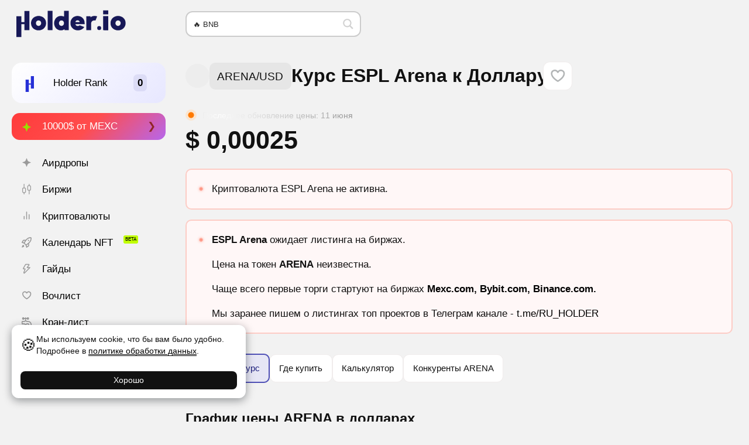

--- FILE ---
content_type: text/html; charset=UTF-8
request_url: https://holder.io/ru/coins/arena-2/rate/
body_size: 34958
content:
<!DOCTYPE html>
<html lang="ru">
<head>
	<meta http-equiv="Content-Type" content="text/html; charset=utf-8">
	<meta name="viewport" content="width=device-width, initial-scale=1">

	<title>Курс ARENA к Доллару (USD) на сегодня ⭐ График динамики цены ESPL Arena</title>
<meta name='robots' content='max-image-preview:large' />
	<style>img:is([sizes="auto" i], [sizes^="auto," i]) { contain-intrinsic-size: 3000px 1500px }</style>
	<meta name="description" content="Цена ARENA к USD: узнайте почему растет стоимость монеты ESPL Arena в Долларах и изучайте историю курса ARENA/USD по месячным или годовым графикам. Постройте прогноз цены с помощью данных о рыночных объемах валютной пары." />


<meta property="og:locale" content="ru_RU" />
<meta property="og:site_name" content="Holder" />
<meta property="og:title" content="Курс ARENA к Доллару (USD) на сегодня ⭐ График динамики цены ESPL Arena" />
<meta property="og:description" content="Цена ARENA к USD: узнайте почему растет стоимость монеты ESPL Arena в Долларах и изучайте историю курса ARENA/USD по месячным или годовым графикам. Постройте прогноз цены с помощью данных о рыночных объемах валютной пары." />
<meta property="og:type" content="website" />
<meta property="article:published_time" content="2023-01-15T10:38:03+03:00" />
<meta property="article:modified_time" content="2023-01-15T10:38:03+03:00" />
<meta property="article:author" content="Vladislav Ch" />
<meta property="og:url" content="https://holder.io/ru/coins/arena-2/rate/" />
<meta property="og:image" content="https://holder.io/ru/wp-content/uploads/coins/3/arena--2-64693.png" />
<meta property="og:image:width" content="250" />
<meta property="og:image:height" content="250" />
<meta property="og:image:alt" content="ESPL Arena" />
<meta property="og:image:type" content="image/png" />
<meta name="twitter:card" content="summary" />
<meta name="twitter:title" content="Курс ARENA к Доллару (USD) на сегодня ⭐ График динамики цены ESPL Arena" />
<meta name="twitter:description" content="Цена ARENA к USD: узнайте почему растет стоимость монеты ESPL Arena в Долларах и изучайте историю курса ARENA/USD по месячным или годовым графикам. Постройте прогноз цены с помощью данных о рыночных объемах валютной пары." />
<meta name="twitter:image" content="https://holder.io/ru/wp-content/uploads/coins/3/arena--2-64693.png" />

<link href='https://www.google-analytics.com' crossorigin rel='preconnect' />
<link href='https://www.googletagmanager.com' crossorigin rel='preconnect' />
<link rel='stylesheet' id='wp-block-library-css' href='https://holder.io/ru/wp-includes/css/dist/block-library/style.min.css?ver=6.8.3' type='text/css' media='all' />
<style id='global-styles-inline-css' type='text/css'>
:root{--wp--preset--aspect-ratio--square: 1;--wp--preset--aspect-ratio--4-3: 4/3;--wp--preset--aspect-ratio--3-4: 3/4;--wp--preset--aspect-ratio--3-2: 3/2;--wp--preset--aspect-ratio--2-3: 2/3;--wp--preset--aspect-ratio--16-9: 16/9;--wp--preset--aspect-ratio--9-16: 9/16;--wp--preset--color--black: #000000;--wp--preset--color--cyan-bluish-gray: #abb8c3;--wp--preset--color--white: #ffffff;--wp--preset--color--pale-pink: #f78da7;--wp--preset--color--vivid-red: #cf2e2e;--wp--preset--color--luminous-vivid-orange: #ff6900;--wp--preset--color--luminous-vivid-amber: #fcb900;--wp--preset--color--light-green-cyan: #7bdcb5;--wp--preset--color--vivid-green-cyan: #00d084;--wp--preset--color--pale-cyan-blue: #8ed1fc;--wp--preset--color--vivid-cyan-blue: #0693e3;--wp--preset--color--vivid-purple: #9b51e0;--wp--preset--gradient--vivid-cyan-blue-to-vivid-purple: linear-gradient(135deg,rgba(6,147,227,1) 0%,rgb(155,81,224) 100%);--wp--preset--gradient--light-green-cyan-to-vivid-green-cyan: linear-gradient(135deg,rgb(122,220,180) 0%,rgb(0,208,130) 100%);--wp--preset--gradient--luminous-vivid-amber-to-luminous-vivid-orange: linear-gradient(135deg,rgba(252,185,0,1) 0%,rgba(255,105,0,1) 100%);--wp--preset--gradient--luminous-vivid-orange-to-vivid-red: linear-gradient(135deg,rgba(255,105,0,1) 0%,rgb(207,46,46) 100%);--wp--preset--gradient--very-light-gray-to-cyan-bluish-gray: linear-gradient(135deg,rgb(238,238,238) 0%,rgb(169,184,195) 100%);--wp--preset--gradient--cool-to-warm-spectrum: linear-gradient(135deg,rgb(74,234,220) 0%,rgb(151,120,209) 20%,rgb(207,42,186) 40%,rgb(238,44,130) 60%,rgb(251,105,98) 80%,rgb(254,248,76) 100%);--wp--preset--gradient--blush-light-purple: linear-gradient(135deg,rgb(255,206,236) 0%,rgb(152,150,240) 100%);--wp--preset--gradient--blush-bordeaux: linear-gradient(135deg,rgb(254,205,165) 0%,rgb(254,45,45) 50%,rgb(107,0,62) 100%);--wp--preset--gradient--luminous-dusk: linear-gradient(135deg,rgb(255,203,112) 0%,rgb(199,81,192) 50%,rgb(65,88,208) 100%);--wp--preset--gradient--pale-ocean: linear-gradient(135deg,rgb(255,245,203) 0%,rgb(182,227,212) 50%,rgb(51,167,181) 100%);--wp--preset--gradient--electric-grass: linear-gradient(135deg,rgb(202,248,128) 0%,rgb(113,206,126) 100%);--wp--preset--gradient--midnight: linear-gradient(135deg,rgb(2,3,129) 0%,rgb(40,116,252) 100%);--wp--preset--font-size--small: 13px;--wp--preset--font-size--medium: 20px;--wp--preset--font-size--large: 36px;--wp--preset--font-size--x-large: 42px;--wp--preset--font-size--80: 80%;--wp--preset--font-size--90: 90%;--wp--preset--font-size--100: 100%;--wp--preset--font-size--110: 110%;--wp--preset--font-size--120: 120%;--wp--preset--font-size--130: 130%;--wp--preset--font-size--140: 140%;--wp--preset--font-size--150: 150%;--wp--preset--font-size--160: 160%;--wp--preset--font-size--170: 170%;--wp--preset--font-size--180: 180%;--wp--preset--font-size--190: 190%;--wp--preset--font-size--210: 210%;--wp--preset--font-size--220: 220%;--wp--preset--font-size--230: 230%;--wp--preset--font-size--240: 240%;--wp--preset--font-size--250: 250%;--wp--preset--spacing--20: 0.44rem;--wp--preset--spacing--30: 0.67rem;--wp--preset--spacing--40: 1rem;--wp--preset--spacing--50: 1.5rem;--wp--preset--spacing--60: 2.25rem;--wp--preset--spacing--70: 3.38rem;--wp--preset--spacing--80: 5.06rem;--wp--preset--shadow--natural: 6px 6px 9px rgba(0, 0, 0, 0.2);--wp--preset--shadow--deep: 12px 12px 50px rgba(0, 0, 0, 0.4);--wp--preset--shadow--sharp: 6px 6px 0px rgba(0, 0, 0, 0.2);--wp--preset--shadow--outlined: 6px 6px 0px -3px rgba(255, 255, 255, 1), 6px 6px rgba(0, 0, 0, 1);--wp--preset--shadow--crisp: 6px 6px 0px rgba(0, 0, 0, 1);}:root { --wp--style--global--content-size: 60vw;--wp--style--global--wide-size: 100vw; }:where(body) { margin: 0; }.wp-site-blocks > .alignleft { float: left; margin-right: 2em; }.wp-site-blocks > .alignright { float: right; margin-left: 2em; }.wp-site-blocks > .aligncenter { justify-content: center; margin-left: auto; margin-right: auto; }:where(.wp-site-blocks) > * { margin-block-start: 24px; margin-block-end: 0; }:where(.wp-site-blocks) > :first-child { margin-block-start: 0; }:where(.wp-site-blocks) > :last-child { margin-block-end: 0; }:root { --wp--style--block-gap: 24px; }:root :where(.is-layout-flow) > :first-child{margin-block-start: 0;}:root :where(.is-layout-flow) > :last-child{margin-block-end: 0;}:root :where(.is-layout-flow) > *{margin-block-start: 24px;margin-block-end: 0;}:root :where(.is-layout-constrained) > :first-child{margin-block-start: 0;}:root :where(.is-layout-constrained) > :last-child{margin-block-end: 0;}:root :where(.is-layout-constrained) > *{margin-block-start: 24px;margin-block-end: 0;}:root :where(.is-layout-flex){gap: 24px;}:root :where(.is-layout-grid){gap: 24px;}.is-layout-flow > .alignleft{float: left;margin-inline-start: 0;margin-inline-end: 2em;}.is-layout-flow > .alignright{float: right;margin-inline-start: 2em;margin-inline-end: 0;}.is-layout-flow > .aligncenter{margin-left: auto !important;margin-right: auto !important;}.is-layout-constrained > .alignleft{float: left;margin-inline-start: 0;margin-inline-end: 2em;}.is-layout-constrained > .alignright{float: right;margin-inline-start: 2em;margin-inline-end: 0;}.is-layout-constrained > .aligncenter{margin-left: auto !important;margin-right: auto !important;}.is-layout-constrained > :where(:not(.alignleft):not(.alignright):not(.alignfull)){max-width: var(--wp--style--global--content-size);margin-left: auto !important;margin-right: auto !important;}.is-layout-constrained > .alignwide{max-width: var(--wp--style--global--wide-size);}body .is-layout-flex{display: flex;}.is-layout-flex{flex-wrap: wrap;align-items: center;}.is-layout-flex > :is(*, div){margin: 0;}body .is-layout-grid{display: grid;}.is-layout-grid > :is(*, div){margin: 0;}body{padding-top: 0px;padding-right: 0px;padding-bottom: 0px;padding-left: 0px;}a:where(:not(.wp-element-button)){text-decoration: underline;}:root :where(.wp-element-button, .wp-block-button__link){background-color: #32373c;border-width: 0;color: #fff;font-family: inherit;font-size: inherit;line-height: inherit;padding: calc(0.667em + 2px) calc(1.333em + 2px);text-decoration: none;}.has-black-color{color: var(--wp--preset--color--black) !important;}.has-cyan-bluish-gray-color{color: var(--wp--preset--color--cyan-bluish-gray) !important;}.has-white-color{color: var(--wp--preset--color--white) !important;}.has-pale-pink-color{color: var(--wp--preset--color--pale-pink) !important;}.has-vivid-red-color{color: var(--wp--preset--color--vivid-red) !important;}.has-luminous-vivid-orange-color{color: var(--wp--preset--color--luminous-vivid-orange) !important;}.has-luminous-vivid-amber-color{color: var(--wp--preset--color--luminous-vivid-amber) !important;}.has-light-green-cyan-color{color: var(--wp--preset--color--light-green-cyan) !important;}.has-vivid-green-cyan-color{color: var(--wp--preset--color--vivid-green-cyan) !important;}.has-pale-cyan-blue-color{color: var(--wp--preset--color--pale-cyan-blue) !important;}.has-vivid-cyan-blue-color{color: var(--wp--preset--color--vivid-cyan-blue) !important;}.has-vivid-purple-color{color: var(--wp--preset--color--vivid-purple) !important;}.has-black-background-color{background-color: var(--wp--preset--color--black) !important;}.has-cyan-bluish-gray-background-color{background-color: var(--wp--preset--color--cyan-bluish-gray) !important;}.has-white-background-color{background-color: var(--wp--preset--color--white) !important;}.has-pale-pink-background-color{background-color: var(--wp--preset--color--pale-pink) !important;}.has-vivid-red-background-color{background-color: var(--wp--preset--color--vivid-red) !important;}.has-luminous-vivid-orange-background-color{background-color: var(--wp--preset--color--luminous-vivid-orange) !important;}.has-luminous-vivid-amber-background-color{background-color: var(--wp--preset--color--luminous-vivid-amber) !important;}.has-light-green-cyan-background-color{background-color: var(--wp--preset--color--light-green-cyan) !important;}.has-vivid-green-cyan-background-color{background-color: var(--wp--preset--color--vivid-green-cyan) !important;}.has-pale-cyan-blue-background-color{background-color: var(--wp--preset--color--pale-cyan-blue) !important;}.has-vivid-cyan-blue-background-color{background-color: var(--wp--preset--color--vivid-cyan-blue) !important;}.has-vivid-purple-background-color{background-color: var(--wp--preset--color--vivid-purple) !important;}.has-black-border-color{border-color: var(--wp--preset--color--black) !important;}.has-cyan-bluish-gray-border-color{border-color: var(--wp--preset--color--cyan-bluish-gray) !important;}.has-white-border-color{border-color: var(--wp--preset--color--white) !important;}.has-pale-pink-border-color{border-color: var(--wp--preset--color--pale-pink) !important;}.has-vivid-red-border-color{border-color: var(--wp--preset--color--vivid-red) !important;}.has-luminous-vivid-orange-border-color{border-color: var(--wp--preset--color--luminous-vivid-orange) !important;}.has-luminous-vivid-amber-border-color{border-color: var(--wp--preset--color--luminous-vivid-amber) !important;}.has-light-green-cyan-border-color{border-color: var(--wp--preset--color--light-green-cyan) !important;}.has-vivid-green-cyan-border-color{border-color: var(--wp--preset--color--vivid-green-cyan) !important;}.has-pale-cyan-blue-border-color{border-color: var(--wp--preset--color--pale-cyan-blue) !important;}.has-vivid-cyan-blue-border-color{border-color: var(--wp--preset--color--vivid-cyan-blue) !important;}.has-vivid-purple-border-color{border-color: var(--wp--preset--color--vivid-purple) !important;}.has-vivid-cyan-blue-to-vivid-purple-gradient-background{background: var(--wp--preset--gradient--vivid-cyan-blue-to-vivid-purple) !important;}.has-light-green-cyan-to-vivid-green-cyan-gradient-background{background: var(--wp--preset--gradient--light-green-cyan-to-vivid-green-cyan) !important;}.has-luminous-vivid-amber-to-luminous-vivid-orange-gradient-background{background: var(--wp--preset--gradient--luminous-vivid-amber-to-luminous-vivid-orange) !important;}.has-luminous-vivid-orange-to-vivid-red-gradient-background{background: var(--wp--preset--gradient--luminous-vivid-orange-to-vivid-red) !important;}.has-very-light-gray-to-cyan-bluish-gray-gradient-background{background: var(--wp--preset--gradient--very-light-gray-to-cyan-bluish-gray) !important;}.has-cool-to-warm-spectrum-gradient-background{background: var(--wp--preset--gradient--cool-to-warm-spectrum) !important;}.has-blush-light-purple-gradient-background{background: var(--wp--preset--gradient--blush-light-purple) !important;}.has-blush-bordeaux-gradient-background{background: var(--wp--preset--gradient--blush-bordeaux) !important;}.has-luminous-dusk-gradient-background{background: var(--wp--preset--gradient--luminous-dusk) !important;}.has-pale-ocean-gradient-background{background: var(--wp--preset--gradient--pale-ocean) !important;}.has-electric-grass-gradient-background{background: var(--wp--preset--gradient--electric-grass) !important;}.has-midnight-gradient-background{background: var(--wp--preset--gradient--midnight) !important;}.has-small-font-size{font-size: var(--wp--preset--font-size--small) !important;}.has-medium-font-size{font-size: var(--wp--preset--font-size--medium) !important;}.has-large-font-size{font-size: var(--wp--preset--font-size--large) !important;}.has-x-large-font-size{font-size: var(--wp--preset--font-size--x-large) !important;}.has-80-font-size{font-size: var(--wp--preset--font-size--80) !important;}.has-90-font-size{font-size: var(--wp--preset--font-size--90) !important;}.has-100-font-size{font-size: var(--wp--preset--font-size--100) !important;}.has-110-font-size{font-size: var(--wp--preset--font-size--110) !important;}.has-120-font-size{font-size: var(--wp--preset--font-size--120) !important;}.has-130-font-size{font-size: var(--wp--preset--font-size--130) !important;}.has-140-font-size{font-size: var(--wp--preset--font-size--140) !important;}.has-150-font-size{font-size: var(--wp--preset--font-size--150) !important;}.has-160-font-size{font-size: var(--wp--preset--font-size--160) !important;}.has-170-font-size{font-size: var(--wp--preset--font-size--170) !important;}.has-180-font-size{font-size: var(--wp--preset--font-size--180) !important;}.has-190-font-size{font-size: var(--wp--preset--font-size--190) !important;}.has-210-font-size{font-size: var(--wp--preset--font-size--210) !important;}.has-220-font-size{font-size: var(--wp--preset--font-size--220) !important;}.has-230-font-size{font-size: var(--wp--preset--font-size--230) !important;}.has-240-font-size{font-size: var(--wp--preset--font-size--240) !important;}.has-250-font-size{font-size: var(--wp--preset--font-size--250) !important;}
:root :where(.wp-block-pullquote){font-size: 1.5em;line-height: 1.6;}
</style>
<link rel='stylesheet' id='theme-styles-css' href='https://holder.io/wp-content/themes/holder/assets/styles/styles.min.css?ver=1762445219' type='text/css' media='all' />
<link rel='stylesheet' id='theme-styles-temp-custom-css' href='https://holder.io/wp-content/cache/temp-custom.css?1762445238' type='text/css' media='all' />
<link rel="canonical" href="https://holder.io/ru/coins/arena-2/rate/" />
<link rel="alternate" href="https://holder.io/coins/arena-2/" hreflang="en" />
<link rel="alternate" href="https://holder.io/ru/coins/arena-2/" hreflang="ru" />
<link rel="icon" href="https://holder.io/wp-content/uploads/sites/2/2023/09/cropped-favicon-1-32x32.png" sizes="32x32" />
<link rel="icon" href="https://holder.io/wp-content/uploads/sites/2/2023/09/cropped-favicon-1-192x192.png" sizes="192x192" />
<link rel="apple-touch-icon" href="https://holder.io/wp-content/uploads/sites/2/2023/09/cropped-favicon-1-180x180.png" />
<meta name="msapplication-TileImage" content="https://holder.io/wp-content/uploads/sites/2/2023/09/cropped-favicon-1-270x270.png" />


<!-- Global site tag (gtag.js) - Google Analytics -->
<script async src="https://www.googletagmanager.com/gtag/js?id=G-FVM0874Y81"></script>
<script>
  window.dataLayer = window.dataLayer || [];
  function gtag(){dataLayer.push(arguments);}
  gtag('js', new Date());

  gtag('config', 'G-FVM0874Y81');
</script>

<meta name="yandex-verification" content="b248994307fddeb7" />
<meta name='dmca-site-verification' content='bXNreFJDRnhkUlVuRHpUdHRLSmFRdz090' />
<meta name="lava-verify" content="e6f4b12142228dd2" />

<meta name="mobile-web-app-capable" content="yes">
<meta name="apple-mobile-web-app-status-bar-style" content="default">

<link rel="stylesheet" id="asp-basic" href="//holder.io/wp-content/cache/asp/style.basic-ho-is-po-no-da-au-se-co-au-se-is.css?mq=4QAHuq" media="all" /><style id='asp-instance-1'>div[id*='ajaxsearchpro1_'] div.asp_loader,div[id*='ajaxsearchpro1_'] div.asp_loader *{box-sizing:border-box !important;margin:0;padding:0;box-shadow:none}div[id*='ajaxsearchpro1_'] div.asp_loader{box-sizing:border-box;display:flex;flex:0 1 auto;flex-direction:column;flex-grow:0;flex-shrink:0;flex-basis:28px;max-width:100%;max-height:100%;align-items:center;justify-content:center}div[id*='ajaxsearchpro1_'] div.asp_loader-inner{width:100%;margin:0 auto;text-align:center;height:100%}@-webkit-keyframes scale{0%{-webkit-transform:scale(1);transform:scale(1);opacity:1}45%{-webkit-transform:scale(0.1);transform:scale(0.1);opacity:0.7}80%{-webkit-transform:scale(1);transform:scale(1);opacity:1}}@keyframes scale{0%{-webkit-transform:scale(1);transform:scale(1);opacity:1}45%{-webkit-transform:scale(0.1);transform:scale(0.1);opacity:0.7}80%{-webkit-transform:scale(1);transform:scale(1);opacity:1}}div[id*='ajaxsearchpro1_'] div.asp_ball-pulse>div:nth-child(0){-webkit-animation:scale 0.75s -0.36s infinite cubic-bezier(.2,.68,.18,1.08);animation:scale 0.75s -0.36s infinite cubic-bezier(.2,.68,.18,1.08)}div[id*='ajaxsearchpro1_'] div.asp_ball-pulse>div:nth-child(1){-webkit-animation:scale 0.75s -0.24s infinite cubic-bezier(.2,.68,.18,1.08);animation:scale 0.75s -0.24s infinite cubic-bezier(.2,.68,.18,1.08)}div[id*='ajaxsearchpro1_'] div.asp_ball-pulse>div:nth-child(2){-webkit-animation:scale 0.75s -0.12s infinite cubic-bezier(.2,.68,.18,1.08);animation:scale 0.75s -0.12s infinite cubic-bezier(.2,.68,.18,1.08)}div[id*='ajaxsearchpro1_'] div.asp_ball-pulse>div:nth-child(3){-webkit-animation:scale 0.75s 0s infinite cubic-bezier(.2,.68,.18,1.08);animation:scale 0.75s 0s infinite cubic-bezier(.2,.68,.18,1.08)}div[id*='ajaxsearchpro1_'] div.asp_ball-pulse>div{background-color:rgb(191,191,191);width:20%;height:20%;border-radius:100%;margin:0;margin-top:40%;margin-left:10%;float:left;-webkit-animation-fill-mode:both;animation-fill-mode:both;display:block;vertical-align:text-top}div[id*='ajaxsearchprores1_'] .asp_res_loader div.asp_loader,div[id*='ajaxsearchprores1_'] .asp_res_loader div.asp_loader *{box-sizing:border-box !important;margin:0;padding:0;box-shadow:none}div[id*='ajaxsearchprores1_'] .asp_res_loader div.asp_loader{box-sizing:border-box;display:flex;flex:0 1 auto;flex-direction:column;flex-grow:0;flex-shrink:0;flex-basis:28px;max-width:100%;max-height:100%;align-items:center;justify-content:center}div[id*='ajaxsearchprores1_'] .asp_res_loader div.asp_loader-inner{width:100%;margin:0 auto;text-align:center;height:100%}@-webkit-keyframes scale{0%{-webkit-transform:scale(1);transform:scale(1);opacity:1}45%{-webkit-transform:scale(0.1);transform:scale(0.1);opacity:0.7}80%{-webkit-transform:scale(1);transform:scale(1);opacity:1}}@keyframes scale{0%{-webkit-transform:scale(1);transform:scale(1);opacity:1}45%{-webkit-transform:scale(0.1);transform:scale(0.1);opacity:0.7}80%{-webkit-transform:scale(1);transform:scale(1);opacity:1}}div[id*='ajaxsearchprores1_'] .asp_res_loader div.asp_ball-pulse>div:nth-child(0){-webkit-animation:scale 0.75s -0.36s infinite cubic-bezier(.2,.68,.18,1.08);animation:scale 0.75s -0.36s infinite cubic-bezier(.2,.68,.18,1.08)}div[id*='ajaxsearchprores1_'] .asp_res_loader div.asp_ball-pulse>div:nth-child(1){-webkit-animation:scale 0.75s -0.24s infinite cubic-bezier(.2,.68,.18,1.08);animation:scale 0.75s -0.24s infinite cubic-bezier(.2,.68,.18,1.08)}div[id*='ajaxsearchprores1_'] .asp_res_loader div.asp_ball-pulse>div:nth-child(2){-webkit-animation:scale 0.75s -0.12s infinite cubic-bezier(.2,.68,.18,1.08);animation:scale 0.75s -0.12s infinite cubic-bezier(.2,.68,.18,1.08)}div[id*='ajaxsearchprores1_'] .asp_res_loader div.asp_ball-pulse>div:nth-child(3){-webkit-animation:scale 0.75s 0s infinite cubic-bezier(.2,.68,.18,1.08);animation:scale 0.75s 0s infinite cubic-bezier(.2,.68,.18,1.08)}div[id*='ajaxsearchprores1_'] .asp_res_loader div.asp_ball-pulse>div{background-color:rgb(191,191,191);width:20%;height:20%;border-radius:100%;margin:0;margin-top:40%;margin-left:10%;float:left;-webkit-animation-fill-mode:both;animation-fill-mode:both;display:block;vertical-align:text-top}#ajaxsearchpro1_1 div.asp_loader,#ajaxsearchpro1_2 div.asp_loader,#ajaxsearchpro1_1 div.asp_loader *,#ajaxsearchpro1_2 div.asp_loader *{box-sizing:border-box !important;margin:0;padding:0;box-shadow:none}#ajaxsearchpro1_1 div.asp_loader,#ajaxsearchpro1_2 div.asp_loader{box-sizing:border-box;display:flex;flex:0 1 auto;flex-direction:column;flex-grow:0;flex-shrink:0;flex-basis:28px;max-width:100%;max-height:100%;align-items:center;justify-content:center}#ajaxsearchpro1_1 div.asp_loader-inner,#ajaxsearchpro1_2 div.asp_loader-inner{width:100%;margin:0 auto;text-align:center;height:100%}@-webkit-keyframes scale{0%{-webkit-transform:scale(1);transform:scale(1);opacity:1}45%{-webkit-transform:scale(0.1);transform:scale(0.1);opacity:0.7}80%{-webkit-transform:scale(1);transform:scale(1);opacity:1}}@keyframes scale{0%{-webkit-transform:scale(1);transform:scale(1);opacity:1}45%{-webkit-transform:scale(0.1);transform:scale(0.1);opacity:0.7}80%{-webkit-transform:scale(1);transform:scale(1);opacity:1}}#ajaxsearchpro1_1 div.asp_ball-pulse>div:nth-child(0),#ajaxsearchpro1_2 div.asp_ball-pulse>div:nth-child(0){-webkit-animation:scale 0.75s -0.36s infinite cubic-bezier(.2,.68,.18,1.08);animation:scale 0.75s -0.36s infinite cubic-bezier(.2,.68,.18,1.08)}#ajaxsearchpro1_1 div.asp_ball-pulse>div:nth-child(1),#ajaxsearchpro1_2 div.asp_ball-pulse>div:nth-child(1){-webkit-animation:scale 0.75s -0.24s infinite cubic-bezier(.2,.68,.18,1.08);animation:scale 0.75s -0.24s infinite cubic-bezier(.2,.68,.18,1.08)}#ajaxsearchpro1_1 div.asp_ball-pulse>div:nth-child(2),#ajaxsearchpro1_2 div.asp_ball-pulse>div:nth-child(2){-webkit-animation:scale 0.75s -0.12s infinite cubic-bezier(.2,.68,.18,1.08);animation:scale 0.75s -0.12s infinite cubic-bezier(.2,.68,.18,1.08)}#ajaxsearchpro1_1 div.asp_ball-pulse>div:nth-child(3),#ajaxsearchpro1_2 div.asp_ball-pulse>div:nth-child(3){-webkit-animation:scale 0.75s 0s infinite cubic-bezier(.2,.68,.18,1.08);animation:scale 0.75s 0s infinite cubic-bezier(.2,.68,.18,1.08)}#ajaxsearchpro1_1 div.asp_ball-pulse>div,#ajaxsearchpro1_2 div.asp_ball-pulse>div{background-color:rgb(191,191,191);width:20%;height:20%;border-radius:100%;margin:0;margin-top:40%;margin-left:10%;float:left;-webkit-animation-fill-mode:both;animation-fill-mode:both;display:block;vertical-align:text-top}@-webkit-keyframes asp_an_fadeInDown{0%{opacity:0;-webkit-transform:translateY(-20px)}100%{opacity:1;-webkit-transform:translateY(0)}}@keyframes asp_an_fadeInDown{0%{opacity:0;transform:translateY(-20px)}100%{opacity:1;transform:translateY(0)}}.asp_an_fadeInDown{-webkit-animation-name:asp_an_fadeInDown;animation-name:asp_an_fadeInDown}div.asp_r.asp_r_1,div.asp_r.asp_r_1 *,div.asp_m.asp_m_1,div.asp_m.asp_m_1 *,div.asp_s.asp_s_1,div.asp_s.asp_s_1 *{-webkit-box-sizing:content-box;-moz-box-sizing:content-box;-ms-box-sizing:content-box;-o-box-sizing:content-box;box-sizing:content-box;border:0;border-radius:0;text-transform:none;text-shadow:none;box-shadow:none;text-decoration:none;text-align:left;letter-spacing:normal}div.asp_r.asp_r_1,div.asp_m.asp_m_1,div.asp_s.asp_s_1{-webkit-box-sizing:border-box;-moz-box-sizing:border-box;-ms-box-sizing:border-box;-o-box-sizing:border-box;box-sizing:border-box}div.asp_r.asp_r_1,div.asp_r.asp_r_1 *,div.asp_m.asp_m_1,div.asp_m.asp_m_1 *,div.asp_s.asp_s_1,div.asp_s.asp_s_1 *{padding:0;margin:0}.wpdreams_clear{clear:both}.asp_w_container_1{width:300px}div.asp_m.asp_m_1{width:100%;height:auto;max-height:none;border-radius:5px;background:#d1eaff;margin-top:0;margin-bottom:0;background-image:-moz-radial-gradient(center,ellipse cover,rgb(255,255,255),rgb(255,255,255));background-image:-webkit-gradient(radial,center center,0px,center center,100%,rgb(255,255,255),rgb(255,255,255));background-image:-webkit-radial-gradient(center,ellipse cover,rgb(255,255,255),rgb(255,255,255));background-image:-o-radial-gradient(center,ellipse cover,rgb(255,255,255),rgb(255,255,255));background-image:-ms-radial-gradient(center,ellipse cover,rgb(255,255,255),rgb(255,255,255));background-image:radial-gradient(ellipse at center,rgb(255,255,255),rgb(255,255,255));overflow:hidden;border:0 solid rgb(225,225,225);border-radius:px px px px;box-shadow:none}@media only screen and (min-width:641px) and (max-width:1024px){.asp_w_container_1{width:100%}div.asp_main_container.asp_w+[id*=asp-try-1]{width:100%}}@media only screen and (max-width:640px){.asp_w_container_1{width:100%}div.asp_main_container.asp_w+[id*=asp-try-1]{width:100%}}div.asp_m.asp_m_1 .probox{margin:0;height:40px;background:transparent;border:0 solid rgb(104,174,199);border-radius:0;box-shadow:none}p[id*=asp-try-1]{color:rgb(85,85,85) !important;display:block}div.asp_main_container+[id*=asp-try-1]{width:300px}p[id*=asp-try-1] a{color:rgb(255,181,86) !important}p[id*=asp-try-1] a:after{color:rgb(85,85,85) !important;display:inline;content:','}p[id*=asp-try-1] a:last-child:after{display:none}div.asp_m.asp_m_1 .probox .proinput{font-weight:normal;font-family:inherit;color:rgb(0,0,0);font-size:13px;line-height:15px;text-shadow:none;line-height:normal;flex-grow:1;order:5;margin:0 0 0 10px;padding:0 5px}div.asp_m.asp_m_1 .probox .proinput input.orig{font-weight:normal;font-family:inherit;color:rgb(0,0,0);font-size:13px;line-height:15px;text-shadow:none;line-height:normal;border:0;box-shadow:none;height:40px;position:relative;z-index:2;padding:0 !important;padding-top:2px !important;margin:-1px 0 0 -4px !important;width:100%;background:transparent !important}div.asp_m.asp_m_1 .probox .proinput input.autocomplete{font-weight:normal;font-family:inherit;color:rgb(0,0,0);font-size:13px;line-height:15px;text-shadow:none;line-height:normal;opacity:0.25;height:40px;display:block;position:relative;z-index:1;padding:0 !important;margin:-1px 0 0 -4px !important;margin-top:-40px !important;width:100%;background:transparent !important}.rtl div.asp_m.asp_m_1 .probox .proinput input.orig,.rtl div.asp_m.asp_m_1 .probox .proinput input.autocomplete{font-weight:normal;font-family:inherit;color:rgb(0,0,0);font-size:13px;line-height:15px;text-shadow:none;line-height:normal;direction:rtl;text-align:right}.rtl div.asp_m.asp_m_1 .probox .proinput{margin-right:2px}.rtl div.asp_m.asp_m_1 .probox .proloading,.rtl div.asp_m.asp_m_1 .probox .proclose{order:3}div.asp_m.asp_m_1 .probox .proinput input.orig::-webkit-input-placeholder{font-weight:normal;font-family:inherit;color:rgb(0,0,0);font-size:13px;text-shadow:none;opacity:0.85}div.asp_m.asp_m_1 .probox .proinput input.orig::-moz-placeholder{font-weight:normal;font-family:inherit;color:rgb(0,0,0);font-size:13px;text-shadow:none;opacity:0.85}div.asp_m.asp_m_1 .probox .proinput input.orig:-ms-input-placeholder{font-weight:normal;font-family:inherit;color:rgb(0,0,0);font-size:13px;text-shadow:none;opacity:0.85}div.asp_m.asp_m_1 .probox .proinput input.orig:-moz-placeholder{font-weight:normal;font-family:inherit;color:rgb(0,0,0);font-size:13px;text-shadow:none;opacity:0.85;line-height:normal !important}div.asp_m.asp_m_1 .probox .proinput input.autocomplete{font-weight:normal;font-family:inherit;color:rgb(0,0,0);font-size:13px;line-height:15px;text-shadow:none;line-height:normal;border:0;box-shadow:none}div.asp_m.asp_m_1 .probox .proloading,div.asp_m.asp_m_1 .probox .proclose,div.asp_m.asp_m_1 .probox .promagnifier,div.asp_m.asp_m_1 .probox .prosettings{width:40px;height:40px;flex:0 0 40px;flex-grow:0;order:7;text-align:center}div.asp_m.asp_m_1 .probox .proclose svg{fill:rgb(254,254,254);background:rgb(51,51,51);box-shadow:0 0 0 2px rgba(255,255,255,0.9);border-radius:50%;box-sizing:border-box;margin-left:-10px;margin-top:-10px;padding:4px}div.asp_m.asp_m_1 .probox .proloading{width:40px;height:40px;min-width:40px;min-height:40px;max-width:40px;max-height:40px}div.asp_m.asp_m_1 .probox .proloading .asp_loader{width:36px;height:36px;min-width:36px;min-height:36px;max-width:36px;max-height:36px}div.asp_m.asp_m_1 .probox .promagnifier{width:auto;height:40px;flex:0 0 auto;order:7;-webkit-flex:0 0 auto;-webkit-order:7}div.asp_m.asp_m_1 .probox .promagnifier:focus-visible{outline:black outset}div.asp_m.asp_m_1 .probox .proloading .innericon,div.asp_m.asp_m_1 .probox .proclose .innericon,div.asp_m.asp_m_1 .probox .promagnifier .innericon,div.asp_m.asp_m_1 .probox .prosettings .innericon{text-align:center}div.asp_m.asp_m_1 .probox .promagnifier .innericon{display:block;width:40px;height:40px;float:right}div.asp_m.asp_m_1 .probox .promagnifier .asp_text_button{display:block;width:auto;height:40px;float:right;margin:0;padding:0 10px 0 2px;font-weight:normal;font-family:inherit;color:rgba(51,51,51,1);font-size:15px;line-height:normal;text-shadow:none;line-height:40px}div.asp_m.asp_m_1 .probox .promagnifier .innericon svg{fill:rgb(210,210,210)}div.asp_m.asp_m_1 .probox .prosettings .innericon svg{fill:rgb(255,255,255)}div.asp_m.asp_m_1 .probox .promagnifier{width:38px;height:38px;background:transparent;background-position:center center;background-repeat:no-repeat;order:11;-webkit-order:11;float:right;border:1px none rgb(0,0,0);border-radius:0;box-shadow:0 0 0 0 rgba(255,255,255,0.61);cursor:pointer;background-size:100% 100%;background-position:center center;background-repeat:no-repeat;cursor:pointer}div.asp_m.asp_m_1 .probox .prosettings{width:40px;height:40px;background-image:-webkit-linear-gradient(185deg,rgb(190,76,70),rgb(190,76,70));background-image:-moz-linear-gradient(185deg,rgb(190,76,70),rgb(190,76,70));background-image:-o-linear-gradient(185deg,rgb(190,76,70),rgb(190,76,70));background-image:-ms-linear-gradient(185deg,rgb(190,76,70) 0,rgb(190,76,70) 100%);background-image:linear-gradient(185deg,rgb(190,76,70),rgb(190,76,70));background-position:center center;background-repeat:no-repeat;order:10;-webkit-order:10;float:right;border:0 solid rgb(104,174,199);border-radius:0;box-shadow:0 0 0 0 rgba(255,255,255,0.63);cursor:pointer;background-size:100% 100%;align-self:flex-end}div.asp_r.asp_r_1{position:absolute;z-index:11000;width:400px;margin:12px 0 0 0}@media only screen and (min-width:641px) and (max-width:1024px){div.asp_r.asp_r_1{width:auto}}@media only screen and (max-width:640px){div.asp_r.asp_r_1{width:auto}}div.asp_r.asp_r_1 .asp_nores{border:0 solid rgb(0,0,0);border-radius:0;box-shadow:0 5px 5px -5px #dfdfdf;padding:6px 12px 6px 12px;margin:0;font-weight:normal;font-family:inherit;color:rgba(74,74,74,1);font-size:1rem;line-height:1.2rem;text-shadow:none;font-weight:normal;background:rgb(255,255,255)}div.asp_r.asp_r_1 .asp_nores .asp_nores_kw_suggestions{color:rgba(234,67,53,1);font-weight:normal}div.asp_r.asp_r_1 .asp_nores .asp_keyword{padding:0 8px 0 0;cursor:pointer;color:rgba(20,84,169,1);font-weight:bold}div.asp_r.asp_r_1 .asp_results_top{background:rgb(255,255,255);border:1px none rgb(81,81,81);border-radius:0;padding:6px 12px 6px 12px;margin:0;text-align:center;font-weight:normal;font-family:"Open Sans";color:rgb(74,74,74);font-size:13px;line-height:16px;text-shadow:none}div.asp_r.asp_r_1 .results .item{height:auto;background:rgb(255,255,255)}div.asp_r.asp_r_1 .results .item.hovered{background-image:-moz-radial-gradient(center,ellipse cover,rgb(245,245,245),rgb(245,245,245));background-image:-webkit-gradient(radial,center center,0px,center center,100%,rgb(245,245,245),rgb(245,245,245));background-image:-webkit-radial-gradient(center,ellipse cover,rgb(245,245,245),rgb(245,245,245));background-image:-o-radial-gradient(center,ellipse cover,rgb(245,245,245),rgb(245,245,245));background-image:-ms-radial-gradient(center,ellipse cover,rgb(245,245,245),rgb(245,245,245));background-image:radial-gradient(ellipse at center,rgb(245,245,245),rgb(245,245,245))}div.asp_r.asp_r_1 .results .item .asp_image{background-size:cover;background-repeat:no-repeat}div.asp_r.asp_r_1 .results .item .asp_image img{object-fit:cover}div.asp_r.asp_r_1 .results .item .asp_item_overlay_img{background-size:cover;background-repeat:no-repeat}div.asp_r.asp_r_1 .results .item .asp_content{overflow:hidden;background:transparent;margin:0;padding:0 10px}div.asp_r.asp_r_1 .results .item .asp_content h3{margin:0;padding:0;display:inline-block;line-height:inherit;font-weight:normal;font-family:inherit;color:rgb(0,0,0);font-size:14px;line-height:20px;text-shadow:none}div.asp_r.asp_r_1 .results .item .asp_content h3 a{margin:0;padding:0;line-height:inherit;display:block;font-weight:normal;font-family:inherit;color:rgb(0,0,0);font-size:14px;line-height:20px;text-shadow:none}div.asp_r.asp_r_1 .results .item .asp_content h3 a:hover{font-weight:normal;font-family:inherit;color:rgb(0,0,0);font-size:14px;line-height:20px;text-shadow:none}div.asp_r.asp_r_1 .results .item div.etc{padding:0;font-size:13px;line-height:1.3em;margin-bottom:6px}div.asp_r.asp_r_1 .results .item .etc .asp_author{padding:0;font-weight:bold;font-family:inherit;color:rgba(161,161,161,1);font-size:12px;line-height:13px;text-shadow:none}div.asp_r.asp_r_1 .results .item .etc .asp_date{margin:0 0 0 10px;padding:0;font-weight:normal;font-family:inherit;color:rgba(173,173,173,1);font-size:12px;line-height:15px;text-shadow:none}div.asp_r.asp_r_1 .results .item div.asp_content{margin:0;padding:0;font-weight:normal;font-family:inherit;color:rgba(74,74,74,1);font-size:13px;line-height:13px;text-shadow:none}div.asp_r.asp_r_1 span.highlighted{font-weight:bold;color:rgba(217,49,43,1);background-color:rgba(238,238,238,1)}div.asp_r.asp_r_1 p.showmore{text-align:center;font-weight:normal;font-family:inherit;color:rgb(0,0,0);font-size:12px;line-height:15px;text-shadow:none}div.asp_r.asp_r_1 p.showmore a{font-weight:normal;font-family:inherit;color:rgb(0,0,0);font-size:12px;line-height:15px;text-shadow:none;padding:10px 5px;margin:0 auto;background:rgba(255,255,255,1);display:block;text-align:center}div.asp_r.asp_r_1 .asp_res_loader{background:rgb(255,255,255);height:200px;padding:10px}div.asp_r.asp_r_1.isotopic .asp_res_loader{background:rgba(255,255,255,0);}div.asp_r.asp_r_1 .asp_res_loader .asp_loader{height:200px;width:200px;margin:0 auto}div.asp_s.asp_s_1.searchsettings{direction:ltr;padding:0;background-image:-webkit-linear-gradient(185deg,rgb(190,76,70),rgb(190,76,70));background-image:-moz-linear-gradient(185deg,rgb(190,76,70),rgb(190,76,70));background-image:-o-linear-gradient(185deg,rgb(190,76,70),rgb(190,76,70));background-image:-ms-linear-gradient(185deg,rgb(190,76,70) 0,rgb(190,76,70) 100%);background-image:linear-gradient(185deg,rgb(190,76,70),rgb(190,76,70));box-shadow:none;;max-width:208px;z-index:2}div.asp_s.asp_s_1.searchsettings.asp_s{z-index:11001}div.asp_sb.asp_sb_1.searchsettings{max-width:none}div.asp_s.asp_s_1.searchsettings form{display:flex}div.asp_sb.asp_sb_1.searchsettings form{display:flex}div.asp_s.asp_s_1.searchsettings div.asp_option_label,div.asp_s.asp_s_1.searchsettings .asp_label{font-weight:bold;font-family:"Open Sans";color:rgb(255,255,255);font-size:12px;line-height:15px;text-shadow:none}div.asp_sb.asp_sb_1.searchsettings .asp_option_inner .asp_option_checkbox,div.asp_s.asp_s_1.searchsettings .asp_option_inner .asp_option_checkbox{background-image:-webkit-linear-gradient(180deg,rgb(34,34,34),rgb(69,72,77));background-image:-moz-linear-gradient(180deg,rgb(34,34,34),rgb(69,72,77));background-image:-o-linear-gradient(180deg,rgb(34,34,34),rgb(69,72,77));background-image:-ms-linear-gradient(180deg,rgb(34,34,34) 0,rgb(69,72,77) 100%);background-image:linear-gradient(180deg,rgb(34,34,34),rgb(69,72,77))}div.asp_sb.asp_sb_1.searchsettings .asp_option_inner .asp_option_checkbox:after,div.asp_s.asp_s_1.searchsettings .asp_option_inner .asp_option_checkbox:after{font-family:'asppsicons2';border:none;content:"\e800";display:block;position:absolute;top:0;left:0;font-size:11px;color:rgb(255,255,255);margin:1px 0 0 0 !important;line-height:17px;text-align:center;text-decoration:none;text-shadow:none}div.asp_sb.asp_sb_1.searchsettings .asp_sett_scroll,div.asp_s.asp_s_1.searchsettings .asp_sett_scroll{scrollbar-width:thin;scrollbar-color:rgba(0,0,0,0.5) transparent}div.asp_sb.asp_sb_1.searchsettings .asp_sett_scroll::-webkit-scrollbar,div.asp_s.asp_s_1.searchsettings .asp_sett_scroll::-webkit-scrollbar{width:7px}div.asp_sb.asp_sb_1.searchsettings .asp_sett_scroll::-webkit-scrollbar-track,div.asp_s.asp_s_1.searchsettings .asp_sett_scroll::-webkit-scrollbar-track{background:transparent}div.asp_sb.asp_sb_1.searchsettings .asp_sett_scroll::-webkit-scrollbar-thumb,div.asp_s.asp_s_1.searchsettings .asp_sett_scroll::-webkit-scrollbar-thumb{background:rgba(0,0,0,0.5);border-radius:5px;border:none}div.asp_s.asp_s_1.searchsettings .asp_sett_scroll{max-height:220px;overflow:auto}div.asp_sb.asp_sb_1.searchsettings .asp_sett_scroll{max-height:220px;overflow:auto}div.asp_s.asp_s_1.searchsettings fieldset{width:200px;min-width:200px;max-width:10000px}div.asp_sb.asp_sb_1.searchsettings fieldset{width:200px;min-width:200px;max-width:10000px}div.asp_s.asp_s_1.searchsettings fieldset legend{padding:0 0 0 10px;margin:0;background:transparent;font-weight:normal;font-family:"Open Sans";color:rgb(31,31,31);font-size:13px;line-height:15px;text-shadow:none}div.asp_r.asp_r_1.vertical{padding:4px;background:rgb(238,238,238);border-radius:3px;border:0 none rgba(0,0,0,1);border-radius:0;box-shadow:none;visibility:hidden;display:none}div.asp_r.asp_r_1.vertical .results{max-height:none;overflow-x:hidden;overflow-y:auto}div.asp_r.asp_r_1.vertical .item{position:relative;box-sizing:border-box}div.asp_r.asp_r_1.vertical .item .asp_content h3{display:inline}div.asp_r.asp_r_1.vertical .results .item .asp_content{overflow:hidden;width:auto;height:auto;background:transparent;margin:0;padding:8px}div.asp_r.asp_r_1.vertical .results .item .asp_image{width:30px;height:30px;margin:2px 8px 0 0}div.asp_r.asp_r_1.vertical .asp_simplebar-scrollbar::before{background:transparent;background-image:-moz-radial-gradient(center,ellipse cover,rgba(0,0,0,0.5),rgba(0,0,0,0.5));background-image:-webkit-gradient(radial,center center,0px,center center,100%,rgba(0,0,0,0.5),rgba(0,0,0,0.5));background-image:-webkit-radial-gradient(center,ellipse cover,rgba(0,0,0,0.5),rgba(0,0,0,0.5));background-image:-o-radial-gradient(center,ellipse cover,rgba(0,0,0,0.5),rgba(0,0,0,0.5));background-image:-ms-radial-gradient(center,ellipse cover,rgba(0,0,0,0.5),rgba(0,0,0,0.5));background-image:radial-gradient(ellipse at center,rgba(0,0,0,0.5),rgba(0,0,0,0.5))}div.asp_r.asp_r_1.vertical .results .item::after{display:block;position:absolute;bottom:0;content:"";height:1px;width:100%;background:rgb(234,234,234)}div.asp_r.asp_r_1.vertical .results .item.asp_last_item::after{display:none}.asp_spacer{display:none !important;}.asp_v_spacer{width:100%;height:0}div.asp_r.asp_r_1 .asp_group_header{background:#DDD;background:rgb(246,246,246);border-radius:3px 3px 0 0;border-top:1px solid rgb(248,248,248);border-left:1px solid rgb(248,248,248);border-right:1px solid rgb(248,248,248);margin:0 0 -3px;padding:7px 0 7px 10px;position:relative;z-index:1000;min-width:90%;flex-grow:1;font-weight:bold;font-family:inherit;color:rgb(0,0,0);font-size:11px;line-height:13px;text-shadow:none}div.asp_r.asp_r_1.vertical .results{scrollbar-width:thin;scrollbar-color:rgba(0,0,0,0.5) rgb(255,255,255)}div.asp_r.asp_r_1.vertical .results::-webkit-scrollbar{width:10px}div.asp_r.asp_r_1.vertical .results::-webkit-scrollbar-track{background:rgb(255,255,255);box-shadow:inset 0 0 12px 12px transparent;border:none}div.asp_r.asp_r_1.vertical .results::-webkit-scrollbar-thumb{background:transparent;box-shadow:inset 0 0 12px 12px rgba(0,0,0,0.5);border:solid 2px transparent;border-radius:12px}</style></head>

<body id="holder" class="wp-singular coin-template-default single single-coin postid-64693 wp-theme-holder singular sidebar-left">
	

<!-- Yandex.Metrika counter -->
<script type="text/javascript" >
   (function(m,e,t,r,i,k,a){m[i]=m[i]||function(){(m[i].a=m[i].a||[]).push(arguments)};
   m[i].l=1*new Date();k=e.createElement(t),a=e.getElementsByTagName(t)[0],k.async=1,k.src=r,a.parentNode.insertBefore(k,a)})
   (window, document, "script", "https://mc.yandex.ru/metrika/tag.js", "ym");

   ym(87634265, "init", {
        clickmap:true,
        trackLinks:true,
        accurateTrackBounce:true,
        webvisor:true
   });
</script>
<noscript><div><img src="https://mc.yandex.ru/watch/87634265" style="position:absolute; left:-9999px;" alt="" /></div></noscript>
<!-- /Yandex.Metrika counter -->

<script type="text/javascript">
 document.addEventListener('DOMContentLoaded', function () {
  const cookieNotification = document.getElementById('cookie-notification');
  const cookieOkBtn = document.getElementById('cookie-ok-btn');
  
  // Проверяем localStorage на наличие отметки о просмотре уведомления
  if (!localStorage.getItem('cookieConsent')) {
    // Убираем класс hidden, чтобы показать уведомление
    cookieNotification.classList.remove('hidden');
    
    // Запускаем анимацию появления через 0.5 секунд
    setTimeout(() => {
      cookieNotification.classList.add('show');
    }, 500);
  }

  // Закрываем уведомление по клику на кнопку
  cookieOkBtn.addEventListener('click', () => {
    cookieNotification.classList.remove('show');
    
    // Скрываем уведомление после завершения анимации
    setTimeout(() => {
      cookieNotification.classList.add('hidden');
    }, 400); // Задержка, равная длительности анимации
    
    // Сохраняем информацию о том, что пользователь дал согласие
    localStorage.setItem('cookieConsent', 'true');
  });
});

  </script>


<script>function get_svg( name, rg = {} ){ name = name.replace( '.svg', '' ) + '-svg'; rg = Object.assign( { class:'', attr:'' }, rg ); let div = document.createElement( 'div' ); div.innerHTML = '<svg class="svg-ico {id} {class}" {attr}><use xlink:href="#{id}"></use></svg>'.trim() .replaceAll( '{id}', name ) .replaceAll( '{class}', rg.class ) .replaceAll( '{attr}', rg.attr ); return div.firstChild; }</script>
<!-- svg sprite -->
<svg aria-hidden="true" style="position: absolute; width: 0; height: 0; overflow: hidden;" xmlns="http://www.w3.org/2000/svg" xmlns:xlink="http://www.w3.org/1999/xlink">
	<defs>
		<symbol id="arrow-down-svg" viewBox="-1 0 16 8" fill="none">  <path d="M1 0.999999L7 7L13 1" stroke="currentColor" stroke-width="2" stroke-linecap="round" stroke-linejoin="round"/> </symbol>

	<symbol id="arrow-right-svg" viewBox="0 0 24 24" fill="currentColor"><path d="M0,0h24v24H0V0z" fill="none"></path><polygon points="6.23,20.23 8,22 18,12 8,2 6.23,3.77 14.46,12"></polygon></symbol>
	<symbol id="arrow-sort-desc-svg" fill="none" viewBox="4 4 16 16">
    <path fill="currentColor" d="M6 8a1 1 0 0 1 1-1h10a1 1 0 1 1 0 2H7a1 1 0 0 1-1-1ZM8 12a1 1 0 0 1 1-1h6a1 1 0 1 1 0 2H9a1 1 0 0 1-1-1ZM11 15a1 1 0 1 0 0 2h2a1 1 0 1 0 0-2h-2Z"/>
</symbol>
	<symbol id="arrow-up-right-svg" stroke="currentColor" stroke-linecap="round" stroke-linejoin="round" stroke-width="2" fill="none" viewBox="0 0 9 10"><path d="M7.91 1.818 1.546 8.182m1.06-6.364H7.91 2.607Zm5.304 0v5.303-5.303Z"/></symbol>
	<symbol id="calendar-svg" viewBox="0 0 24 24" fill="currentColor" stroke="none"><path d="M12,19a1,1,0,1,0-1-1A1,1,0,0,0,12,19Zm5,0a1,1,0,1,0-1-1A1,1,0,0,0,17,19Zm0-4a1,1,0,1,0-1-1A1,1,0,0,0,17,15Zm-5,0a1,1,0,1,0-1-1A1,1,0,0,0,12,15ZM19,3H18V2a1,1,0,0,0-2,0V3H8V2A1,1,0,0,0,6,2V3H5A3,3,0,0,0,2,6V20a3,3,0,0,0,3,3H19a3,3,0,0,0,3-3V6A3,3,0,0,0,19,3Zm1,17a1,1,0,0,1-1,1H5a1,1,0,0,1-1-1V11H20ZM20,9H4V6A1,1,0,0,1,5,5H6V6A1,1,0,0,0,8,6V5h8V6a1,1,0,0,0,2,0V5h1a1,1,0,0,1,1,1ZM7,15a1,1,0,1,0-1-1A1,1,0,0,0,7,15Zm0,4a1,1,0,1,0-1-1A1,1,0,0,0,7,19Z"></path></symbol>
	<symbol id="chart-svg" viewBox="0 0 24 24" fill="none" stroke="currentColor" stroke-width="2" stroke-linecap="round" stroke-linejoin="round"><line x1="18" y1="20" x2="18" y2="10"></line><line x1="12" y1="20" x2="12" y2="4"></line><line x1="6" y1="20" x2="6" y2="14"></line>
</symbol>
	<symbol id="close-svg" viewBox="0 0 24 24" fill="currentColor"><path d="M0 0h24v24H0V0z" fill="none"/><path d="M19 6.41L17.59 5 12 10.59 6.41 5 5 6.41 10.59 12 5 17.59 6.41 19 12 13.41 17.59 19 19 17.59 13.41 12 19 6.41z"/></symbol>
	<symbol id="comment-add-svg" fill="currentColor" viewBox="0 0 18 18"><path d="M5.357 14.754v-.641h-.194l-.158.122.352.52Zm-3.29 2.483-.353-.52.352.52Zm12.397-2.483v-.641.641ZM6.571 7.056a.591.591 0 0 0-.429.188.66.66 0 0 0-.178.454c0 .17.064.333.178.453.114.12.268.188.43.188V7.056ZM11.43 8.34a.591.591 0 0 0 .429-.188.66.66 0 0 0 .178-.453.66.66 0 0 0-.178-.454.591.591 0 0 0-.43-.188V8.34ZM9.607 5.132a.66.66 0 0 0-.178-.454A.591.591 0 0 0 9 4.49a.591.591 0 0 0-.43.188.66.66 0 0 0-.177.454h1.214Zm-1.214 5.132c0 .17.064.333.178.453.114.12.268.188.429.188a.591.591 0 0 0 .43-.188.66.66 0 0 0 .177-.453H8.393ZM.5 3.207v13.51h1.214V3.207H.5Zm15.786 0v8.981H17.5v-8.98h-1.214ZM14.464 0H3.536v1.283h10.928V0ZM5.005 14.235l-3.29 2.482.704 1.04 3.29-2.483-.704-1.04Zm9.46-.122H5.356v1.283h9.107v-1.283ZM17.5 3.207c0-.85-.32-1.666-.89-2.268A2.956 2.956 0 0 0 14.465 0v1.283c.483 0 .947.203 1.288.564.342.36.534.85.534 1.36H17.5Zm-15.786 0c0-.51.192-1 .534-1.36.341-.361.805-.564 1.288-.564V0C2.73 0 1.958.338 1.389.94A3.302 3.302 0 0 0 .5 3.206h1.214ZM.5 16.717c.001.235.063.465.18.666.116.2.282.363.48.47a1.16 1.16 0 0 0 1.259-.097l-.705-1.039H.5Zm15.786-4.529c0 .51-.192 1-.534 1.361-.341.36-.805.564-1.288.564v1.283c.805 0 1.577-.338 2.147-.94.57-.601.889-1.417.889-2.268h-1.214ZM6.57 8.34h4.858V7.056H6.57V8.34Zm1.822-3.207v5.132h1.214V5.132H8.393Z"/></symbol>
	<symbol id="comments-svg" fill="currentColor" viewBox="0 0 20 20"><path d="M5.714 16.393v-.712h-.228l-.186.135.414.577Zm-3.871 2.759-.414-.578.414.578Zm14.586-2.759v-.712.712Zm-2.143-9.265A.715.715 0 0 0 15 6.415a.712.712 0 0 0-.714-.713v1.426ZM5.714 5.702A.715.715 0 0 0 5 6.415a.712.712 0 0 0 .714.713V5.702Zm5.715 5.702a.715.715 0 0 0 .714-.713.712.712 0 0 0-.714-.712v1.425ZM5.714 9.98A.715.715 0 0 0 5 10.69a.712.712 0 0 0 .714.713V9.98ZM0 3.564v15.01h1.429V3.565H0Zm18.571 0v9.978H20V3.564h-1.429ZM16.43 0H3.57v1.426H16.43V0ZM5.3 15.816l-3.871 2.758.828 1.155 3.872-2.758-.829-1.155Zm11.129-.135H5.714v1.425H16.43v-1.425ZM20 3.564a3.56 3.56 0 0 0-1.046-2.52A3.575 3.575 0 0 0 16.429 0v1.426a2.136 2.136 0 0 1 2.143 2.138H20Zm-18.571 0c0-.567.225-1.111.627-1.512a2.145 2.145 0 0 1 1.515-.626V0c-.947 0-1.855.375-2.525 1.044A3.56 3.56 0 0 0 0 3.564h1.429ZM0 18.574a1.423 1.423 0 0 0 .777 1.262 1.432 1.432 0 0 0 1.48-.107l-.828-1.154H0Zm18.571-5.032c0 .568-.225 1.111-.627 1.512a2.145 2.145 0 0 1-1.515.627v1.425c.947 0 1.855-.375 2.525-1.044A3.56 3.56 0 0 0 20 13.542h-1.429Zm-4.285-7.84H5.714v1.426h8.572V5.702ZM11.429 9.98H5.714v1.425h5.715V9.98Z"/></symbol>
	<symbol id="copy-svg" viewBox="0 0 20 20" fill="currentColor"><path d="M8 2C6.89543 2 6 2.89543 6 4V14C6 15.1046 6.89543 16 8 16H14C15.1046 16 16 15.1046 16 14V4C16 2.89543 15.1046 2 14 2H8ZM7 4C7 3.44772 7.44772 3 8 3H14C14.5523 3 15 3.44772 15 4V14C15 14.5523 14.5523 15 14 15H8C7.44772 15 7 14.5523 7 14V4ZM4 6.00001C4 5.25973 4.4022 4.61339 5 4.26758V14.5C5 15.8807 6.11929 17 7.5 17H13.7324C13.3866 17.5978 12.7403 18 12 18H7.5C5.567 18 4 16.433 4 14.5V6.00001Z" ></path></symbol>
	<symbol id="discord-svg" fill="currentColor" viewBox="0 0 24 24"><path d="M14.82 4.26a10.14 10.14 0 0 0-.53 1.1 14.66 14.66 0 0 0-4.58 0 10.14 10.14 0 0 0-.53-1.1 16 16 0 0 0-4.13 1.3 17.33 17.33 0 0 0-3 11.59 16.6 16.6 0 0 0 5.07 2.59A12.89 12.89 0 0 0 8.23 18a9.65 9.65 0 0 1-1.71-.83 3.39 3.39 0 0 0 .42-.33 11.66 11.66 0 0 0 10.12 0q.21.18.42.33a10.84 10.84 0 0 1-1.71.84 12.41 12.41 0 0 0 1.08 1.78 16.44 16.44 0 0 0 5.06-2.59 17.22 17.22 0 0 0-3-11.59 16.09 16.09 0 0 0-4.09-1.35zM8.68 14.81a1.94 1.94 0 0 1-1.8-2 1.93 1.93 0 0 1 1.8-2 1.93 1.93 0 0 1 1.8 2 1.93 1.93 0 0 1-1.8 2zm6.64 0a1.94 1.94 0 0 1-1.8-2 1.93 1.93 0 0 1 1.8-2 1.92 1.92 0 0 1 1.8 2 1.92 1.92 0 0 1-1.8 2z"/></symbol>
	<symbol id="edit-svg" viewBox="0 0 24 24" fill="currentColor">
	<rect fill="none" height="24" width="24"/>
	<path d="M3,21l3.75,0L17.81,9.94l-3.75-3.75L3,17.25L3,21z M5,18.08l9.06-9.06l0.92,0.92L5.92,19L5,19L5,18.08z"/>
	<path d="M18.37,3.29c-0.39-0.39-1.02-0.39-1.41,0l-1.83,1.83l3.75,3.75l1.83-1.83c0.39-0.39,0.39-1.02,0-1.41L18.37,3.29z"/>
</symbol>
	<symbol id="exchanges-svg" viewBox="0 0 14 16" fill="currentColor">
	<path fill-rule="evenodd" clip-rule="evenodd" d="M2.91667 0C3.23883 0 3.5 0.255837 3.5 0.571429V5.71429H4.08333C5.04983 5.71429 5.83333 6.4818 5.83333 7.42857V12C5.83333 12.9468 5.04983 13.7143 4.08333 13.7143H3.5L3.50001 15.4286C3.50001 15.7442 3.23884 16 2.91667 16C2.59451 16 2.33334 15.7442 2.33334 15.4286L2.33333 13.7143H1.75C0.783502 13.7143 0 12.9468 0 12V7.42857C0 6.4818 0.783502 5.71429 1.75 5.71429H2.33333V0.571429C2.33333 0.255837 2.5945 0 2.91667 0ZM1.75 6.85714C1.42783 6.85714 1.16667 7.11298 1.16667 7.42857V12C1.16667 12.3156 1.42783 12.5714 1.75 12.5714H4.08333C4.4055 12.5714 4.66667 12.3156 4.66667 12V7.42857C4.66667 7.11298 4.4055 6.85714 4.08333 6.85714H1.75ZM11.0833 0C11.4055 0 11.6667 0.255837 11.6667 0.571429V2.28571H12.25C13.2165 2.28571 14 3.05323 14 4V8.57143C14 9.5182 13.2165 10.2857 12.25 10.2857H11.6667V15.4286C11.6667 15.7442 11.4055 16 11.0833 16C10.7612 16 10.5 15.7442 10.5 15.4286V10.2857H9.91667C8.95017 10.2857 8.16667 9.5182 8.16667 8.57143V4C8.16667 3.05323 8.95017 2.28571 9.91667 2.28571H10.5V0.571429C10.5 0.255837 10.7612 0 11.0833 0ZM9.91667 3.42857C9.5945 3.42857 9.33333 3.68441 9.33333 4V8.57143C9.33333 8.88702 9.5945 9.14286 9.91667 9.14286H12.25C12.5722 9.14286 12.8333 8.88702 12.8333 8.57143V4C12.8333 3.68441 12.5722 3.42857 12.25 3.42857H9.91667Z"/>
</symbol>
	<symbol id="eye-svg" viewBox="0 0 23 23" fill="currentColor">
	<path d="M23 11.5C23 11.5 18.6875 3.59375 11.5 3.59375C4.3125 3.59375 0 11.5 0 11.5C0 11.5 4.3125 19.4062 11.5 19.4062C18.6875 19.4062 23 11.5 23 11.5ZM1.68619 11.5C2.38124 10.4436 3.18067 9.45974 4.07244 8.56319C5.9225 6.71025 8.4525 5.03125 11.5 5.03125C14.5475 5.03125 17.0761 6.71025 18.929 8.56319C19.8208 9.45974 20.6202 10.4436 21.3153 11.5C21.2319 11.6251 21.1399 11.7631 21.0349 11.914C20.5534 12.604 19.8418 13.524 18.929 14.4368C17.0761 16.2898 14.5461 17.9688 11.5 17.9688C8.4525 17.9688 5.92394 16.2898 4.071 14.4368C3.17924 13.5403 2.37981 12.5564 1.68475 11.5H1.68619Z"/>
	<path d="M11.5 7.90625C10.5469 7.90625 9.63279 8.28488 8.95884 8.95884C8.28488 9.63279 7.90625 10.5469 7.90625 11.5C7.90625 12.4531 8.28488 13.3672 8.95884 14.0412C9.63279 14.7151 10.5469 15.0938 11.5 15.0938C12.4531 15.0938 13.3672 14.7151 14.0412 14.0412C14.7151 13.3672 15.0938 12.4531 15.0938 11.5C15.0938 10.5469 14.7151 9.63279 14.0412 8.95884C13.3672 8.28488 12.4531 7.90625 11.5 7.90625ZM6.46875 11.5C6.46875 10.1656 6.99883 8.88591 7.94237 7.94237C8.88591 6.99883 10.1656 6.46875 11.5 6.46875C12.8344 6.46875 14.1141 6.99883 15.0576 7.94237C16.0012 8.88591 16.5312 10.1656 16.5312 11.5C16.5312 12.8344 16.0012 14.1141 15.0576 15.0576C14.1141 16.0012 12.8344 16.5312 11.5 16.5312C10.1656 16.5312 8.88591 16.0012 7.94237 15.0576C6.99883 14.1141 6.46875 12.8344 6.46875 11.5Z"/>
</symbol>
	<symbol id="facebook-svg" fill="currentColor" viewBox="0 0 16 16"> <path d="M16 8.049c0-4.446-3.582-8.05-8-8.05C3.58 0-.002 3.603-.002 8.05c0 4.017 2.926 7.347 6.75 7.951v-5.625h-2.03V8.05H6.75V6.275c0-2.017 1.195-3.131 3.022-3.131.876 0 1.791.157 1.791.157v1.98h-1.009c-.993 0-1.303.621-1.303 1.258v1.51h2.218l-.354 2.326H9.25V16c3.824-.604 6.75-3.934 6.75-7.951z"></path></symbol>
	<symbol id="faucet-svg" viewBox="0 0 459 416" fill="currentColor">
	<path d="M57.7333 1.86665C44.2667 6.26665 32.4 16.9333 25.6 30.6666C22.2667 37.3333 22 39.3333 22 53.3333C22 67.6 22.2667 69.2 25.8667 76.6666C30.9333 86.9333 41.0667 97.0667 51.3333 102.133C58.8 105.733 60.4 106 74.6667 106C88.6667 106 90.6667 105.733 97.4667 102.267C107.333 97.4667 115.733 90 120.667 81.4666L124.667 74.6666H142.4H160L159.733 107.467L159.333 140.267L152 142.533C143.333 145.333 130.533 151.733 124.133 156.533L119.467 160H71.7333C19.0667 160 18.2667 160.133 9.46667 168.4C0.133333 177.333 0 177.467 0 234.4C0 290.667 0 291.067 8.4 299.867C17.3333 309.2 17.7333 309.333 71.4667 309.333H119.467L124.133 312.8C151.467 333.2 193.733 336.667 224.8 320.933C229.867 318.267 236 314.667 238.533 312.8C243.2 309.333 243.2 309.333 270.267 309.333C301.2 309.333 305.333 310.267 307.867 317.333C308.8 320.133 309.333 332.933 309.333 352.133C309.333 388.267 310.4 392.933 321.333 404C332.933 415.467 335.867 416 384 416C422.533 416 425.733 415.867 432.667 413.2C442.667 409.467 452.133 400 456 389.733C458.8 382.4 458.8 380.533 458.4 337.333C457.867 294.267 457.733 292.267 454.4 280C446.533 250.933 432.933 227.467 412.133 206.533C391.2 185.6 367.6 172.133 338.667 164.267C326.667 161.067 323.6 160.8 284 160.133L242 159.333L237.333 155.867C231.067 151.067 219.6 145.333 210.667 142.533L203.333 140.267L202.933 107.467L202.667 74.6666H220.267H238L242 81.4666C246.933 90 255.333 97.4667 265.2 102.267C272 105.733 274 106 288 106C302.267 106 303.867 105.733 311.333 102.133C321.6 97.0667 331.733 86.9333 336.8 76.6666C340.4 69.2 340.667 67.6 340.667 53.3333C340.667 39.0666 340.4 37.4666 336.8 30C331.733 19.7333 321.6 9.59998 311.333 4.53331C303.867 0.933312 302.267 0.666645 288 0.666645C274 0.666645 272 0.933312 265.2 4.39998C255.333 9.19998 246.933 16.6666 242 25.2L238 32H220.4H202.667V22.9333C202.667 7.86665 195.333 -2.16961e-05 181.333 -2.16961e-05C167.333 -2.16961e-05 160 7.86665 160 22.9333V32H142.4H124.667L120.667 25.2C115.733 16.6666 107.2 9.19998 97.4667 4.39998C91.0667 1.19998 88.1333 0.666645 76.6667 0.399978C68.1333 0.133312 61.3333 0.666645 57.7333 1.86665ZM201.2 186C204.4 187.333 210.667 191.333 215.067 194.933C219.6 198.533 224.4 201.733 226 202C227.467 202.267 247.867 202.8 271.333 203.067C311.867 203.6 314.667 203.867 326.933 207.067C368.8 218 400.933 250.267 411.467 291.733C414.267 302.533 414.933 309.067 415.6 332C416.533 364 415.733 368.533 408.533 371.467C403.067 373.733 366.533 374.133 360.133 371.867C353.2 369.467 352.667 367.333 352 334.667C351.333 304.8 351.333 304.667 347.467 296.667C342.4 286.4 332.267 276.267 322 271.2L314 267.333L270 266.933L225.867 266.533L214.8 274.533C201.467 284.133 194 286.933 180.933 286.8C169.333 286.8 159.067 283.467 150.667 276.933C135.733 265.467 142.4 266.667 92.5333 266.667C49.7333 266.667 47.8667 266.533 45.3333 264C42.8 261.467 42.6667 259.6 42.6667 234.667C42.6667 209.733 42.8 207.867 45.3333 205.333C47.8667 202.8 49.7333 202.667 92.5333 202.667H136.933L147.333 195.2C162.133 184.267 167.333 182.533 182.667 183.067C190.933 183.467 197.333 184.4 201.2 186Z" />
</symbol>

	<symbol id="favorite-fill-svg" fill="currentColor" viewBox="-1 -1 16.7 15"><path d="M15 4.062c0 2.072-1.23 4.198-3.653 6.324a21.81 21.81 0 0 1-3.576 2.546.573.573 0 0 1-.542 0C6.931 12.77 0 8.931 0 4.062 0 3.21.275 2.38.786 1.687A4.161 4.161 0 0 1 2.85.208 4.268 4.268 0 0 1 5.41.185 4.167 4.167 0 0 1 7.5 1.625 4.167 4.167 0 0 1 9.591.185a4.268 4.268 0 0 1 2.56.023c.83.27 1.551.787 2.063 1.48.51.69.786 1.522.786 2.374Z"/></symbol>
	<symbol id="favorite-svg" fill="currentColor" viewBox="-1 -1 19.5 18"><path d="M9 15.63a.984.984 0 0 1-.46-.117C8.202 15.318.25 10.803.25 5.005A5 5 0 0 1 9 1.693a5 5 0 0 1 8.75 3.312c0 5.797-7.953 10.313-8.29 10.508a.984.984 0 0 1-.46.117ZM5.25 1.88a3.125 3.125 0 0 0-3.125 3.125c0 4 5.266 7.594 6.875 8.594 1.61-1 6.875-4.594 6.875-8.594a3.125 3.125 0 0 0-6.008-1.203.937.937 0 0 1-1.734 0A3.117 3.117 0 0 0 5.25 1.88Z"/></symbol>
	<symbol id="github-svg" fill="currentColor" viewBox="0 0 16 16"><path d="M8 0C3.58 0 0 3.58 0 8c0 3.54 2.29 6.53 5.47 7.59.4.07.55-.17.55-.38 0-.19-.01-.82-.01-1.49-2.01.37-2.53-.49-2.69-.94-.09-.23-.48-.94-.82-1.13-.28-.15-.68-.52-.01-.53.63-.01 1.08.58 1.23.82.72 1.21 1.87.87 2.33.66.07-.52.28-.87.51-1.07-1.78-.2-3.64-.89-3.64-3.95 0-.87.31-1.59.82-2.15-.08-.2-.36-1.02.08-2.12 0 0 .67-.21 2.2.82.64-.18 1.32-.27 2-.27.68 0 1.36.09 2 .27 1.53-1.04 2.2-.82 2.2-.82.44 1.1.16 1.92.08 2.12.51.56.82 1.27.82 2.15 0 3.07-1.87 3.75-3.65 3.95.29.25.54.73.54 1.48 0 1.07-.01 1.93-.01 2.2 0 .21.15.46.55.38A8.012 8.012 0 0 0 16 8c0-4.42-3.58-8-8-8z"></path></symbol>
	<symbol id="help-svg" viewBox="0 0 24 24" stroke-width="2" stroke="currentColor" fill="none" stroke-linecap="round" stroke-linejoin="round">
  <path d="M12 3c7.2 0 9 1.8 9 9s-1.8 9 -9 9s-9 -1.8 -9 -9s1.8 -9 9 -9z"></path><path d="M12 16v.01"></path><path d="M12 13a2 2 0 0 0 .914 -3.782a1.98 1.98 0 0 0 -2.414 .483"></path>
</symbol>
	<symbol id="holder-svg" viewBox='90 0 1680 1980' fill="currentColor"><path d='M440 1210 l0 -770 195 0 195 0 0 235 0 235 130 0 130 0 0 -455 0 -455 195 0 195 0 0 775 0 775 -195 0 -195 0 0 -240 0 -240 -130 0 -130 0 0 455 0 455 -195 0 -195 0 0 -770z'></path></symbol>
	<symbol id="home-svg" fill="currentColor" stroke="none" viewBox="0 0 24 24"><path d="M5 22h14a2 2 0 0 0 2-2v-9a1 1 0 0 0-.29-.71l-8-8a1 1 0 0 0-1.41 0l-8 8A1 1 0 0 0 3 11v9a2 2 0 0 0 2 2zm5-2v-5h4v5zm-5-8.59 7-7 7 7V20h-3v-5a2 2 0 0 0-2-2h-4a2 2 0 0 0-2 2v5H5z"></path></symbol>
	<symbol id="info-svg" viewBox="0 0 24 24" fill="currentColor"><path d="M0 0h24v24H0V0z" fill="none"/><path d="M11 7h2v2h-2zm0 4h2v6h-2zm1-9C6.48 2 2 6.48 2 12s4.48 10 10 10 10-4.48 10-10S17.52 2 12 2zm0 18c-4.41 0-8-3.59-8-8s3.59-8 8-8 8 3.59 8 8-3.59 8-8 8z"/></symbol>
	<symbol id="instagram-svg" fill="none" stroke="currentColor" stroke-linecap="round" stroke-linejoin="round" stroke-width="2" viewBox="0 0 24 24"><rect width="20" height="20" x="2" y="2" rx="5" ry="5"/><path d="M16 11.37A4 4 0 1 1 12.63 8 4 4 0 0 1 16 11.37zM17.5 6.5h.01"/></symbol>
	<symbol id="link-ext-svg" fill="none" stroke="currentColor" stroke-width="2" viewBox="0 0 24 24">
    <path d="M21 9V3m0 0h-6m6 0-8 8m-3-6H7.8c-1.68 0-2.52 0-3.162.327a3 3 0 0 0-1.311 1.311C3 7.28 3 8.12 3 9.8v6.4c0 1.68 0 2.52.327 3.162a3 3 0 0 0 1.311 1.311C5.28 21 6.12 21 7.8 21h6.4c1.68 0 2.52 0 3.162-.327a3 3 0 0 0 1.311-1.311C19 18.72 19 17.88 19 16.2V14" stroke-linecap="round" stroke-linejoin="round"></path>
</symbol>
	<symbol id="link-svg" viewBox="-1 -1 25 25" fill="none" stroke="currentColor" stroke-width="2" stroke-linecap="round" stroke-linejoin="round"><path d="M10 13a5 5 0 0 0 7.54.54l3-3a5 5 0 0 0-7.07-7.07l-1.72 1.71"></path><path d="M14 11a5 5 0 0 0-7.54-.54l-3 3a5 5 0 0 0 7.07 7.07l1.71-1.71"></path></symbol>
	<symbol id="linkedin-svg" fill="currentColor" viewBox="0 0 448 512"><path d="M416 32H31.9C14.3 32 0 46.5 0 64.3v383.4C0 465.5 14.3 480 31.9 480H416c17.6 0 32-14.5 32-32.3V64.3c0-17.8-14.4-32.3-32-32.3zM135.4 416H69V202.2h66.5V416zm-33.2-243c-21.3 0-38.5-17.3-38.5-38.5S80.9 96 102.2 96c21.2 0 38.5 17.3 38.5 38.5 0 21.3-17.2 38.5-38.5 38.5zm282.1 243h-66.4V312c0-24.8-.5-56.7-34.5-56.7-34.6 0-39.9 27-39.9 54.9V416h-66.4V202.2h63.7v29.2h.9c8.9-16.8 30.6-34.5 62.9-34.5 67.2 0 79.7 44.3 79.7 101.9V416z"/></symbol>
	<symbol id="lock-svg" viewBox="0 0 17 17" fill="none" stroke="currentColor">
	<path stroke-linecap="round" stroke-linejoin="round" stroke-width="2" d="M12.0417 7.0833V5.6667c0-1.956-1.5857-3.5417-3.5417-3.5417S4.9583 3.7107 4.9583 5.6667v1.4166M8.5 10.2708v1.4167M6.2333 14.875h4.5334c1.1901 0 1.7851 0 2.2397-.2316a2.124 2.124 0 0 0 .9286-.9287c.2317-.4546.2317-1.0496.2317-2.2397v-.9917c0-1.1901 0-1.7851-.2317-2.2397a2.1242 2.1242 0 0 0-.9286-.9286c-.4546-.2317-1.0496-.2317-2.2397-.2317H6.2333c-1.19 0-1.7851 0-2.2397.2317a2.1247 2.1247 0 0 0-.9287.9286c-.2316.4546-.2316 1.0496-.2316 2.2397v.9917c0 1.1901 0 1.7851.2316 2.2397.2038.3999.5288.725.9287.9287.4546.2316 1.0496.2316 2.2397.2316Z"/>
</symbol>
	<symbol id="loupe-svg" viewBox="0 0 18 18" fill="currentColor">
<path d="M14.0264 12.8484L17.0891 15.9111C17.4145 16.2365 17.4145 16.7641 17.0891 17.0896C16.7637 17.415 16.236 17.415 15.9106 17.0896L12.8479 14.0269C11.5649 15.0533 9.93735 15.667 8.1665 15.667C4.02437 15.667 0.666504 12.3091 0.666504 8.16699C0.666504 4.02486 4.02437 0.666992 8.1665 0.666992C12.3086 0.666992 15.6665 4.02486 15.6665 8.16699C15.6665 9.93784 15.0528 11.5653 14.0264 12.8484ZM8.1665 14.0003C11.3882 14.0003 13.9998 11.3887 13.9998 8.16699C13.9998 4.94533 11.3882 2.33366 8.1665 2.33366C4.94484 2.33366 2.33317 4.94533 2.33317 8.16699C2.33317 11.3887 4.94484 14.0003 8.1665 14.0003Z"/>
</symbol>

	<symbol id="medium-svg" fill="currentColor" viewBox="0 0 16 16"><path d="M9.025 8c0 2.485-2.02 4.5-4.513 4.5A4.506 4.506 0 0 1 0 8c0-2.486 2.02-4.5 4.512-4.5A4.506 4.506 0 0 1 9.025 8zm4.95 0c0 2.34-1.01 4.236-2.256 4.236-1.246 0-2.256-1.897-2.256-4.236 0-2.34 1.01-4.236 2.256-4.236 1.246 0 2.256 1.897 2.256 4.236zM16 8c0 2.096-.355 3.795-.794 3.795-.438 0-.793-1.7-.793-3.795 0-2.096.355-3.795.794-3.795.438 0 .793 1.699.793 3.795z"/></symbol>
	<symbol id="menu-svg" viewBox="0 0 24 24" fill="currentColor">
  <path d="M2 6C2 5.44772 2.44772 5 3 5H21C21.5523 5 22 5.44772 22 6C22 6.55228 21.5523 7 21 7H3C2.44772 7 2 6.55228 2 6Z" ></path>
  <path d="M2 12.0322C2 11.4799 2.44772 11.0322 3 11.0322H21C21.5523 11.0322 22 11.4799 22 12.0322C22 12.5845 21.5523 13.0322 21 13.0322H3C2.44772 13.0322 2 12.5845 2 12.0322Z" ></path>
  <path d="M3 17.0645C2.44772 17.0645 2 17.5122 2 18.0645C2 18.6167 2.44772 19.0645 3 19.0645H21C21.5523 19.0645 22 18.6167 22 18.0645C22 17.5122 21.5523 17.0645 21 17.0645H3Z" ></path>
</symbol>
	<symbol id="minus-svg" viewBox="0 0 24 24" fill="currentColor"><path d="M0 0h24v24H0V0z" fill="none"/><path d="M19 13H5v-2h14v2z"/></symbol>
	<symbol id="plus-svg" viewBox="0 0 24 24" fill="currentColor"><path d="M0 0h24v24H0V0z" fill="none"/><path d="M19 13h-6v6h-2v-6H5v-2h6V5h2v6h6v2z"/></symbol>
	<symbol id="reddit-svg" viewBox="0 0 256 256" fill="currentColor"><path d="M248,104a32,32,0,0,0-52.9-24.2c-16.8-8.9-36.8-14.3-57.7-15.5l5.2-31.2,21.8,3.4a24.2,24.2,0,1,0,2.5-15.8l-29.7-4.6a8,8,0,0,0-9.1,6.6l-6.9,41.5c-21.8.9-42.8,6.3-60.3,15.6a32,32,0,0,0-42.6,47.7A61.4,61.4,0,0,0,16,144c0,21.9,12,42.4,33.9,57.5S98.6,224,128,224s57.1-8,78.1-22.5S240,165.9,240,144a60.1,60.1,0,0,0-2.3-16.4A32.4,32.4,0,0,0,248,104ZM72,132a16,16,0,1,1,16,16A16,16,0,0,1,72,132Zm92.7,51.1a80.1,80.1,0,0,1-73.4,0,8,8,0,0,1,7.3-14.2,64.2,64.2,0,0,0,58.8,0,8,8,0,0,1,7.3,14.2ZM168,148a16,16,0,1,1,16-16A16,16,0,0,1,168,148Z"></path></symbol>
	<symbol id="reply-svg" fill="currentColor" viewBox="0 0 24 17"><path d="M9.329.416c.133-.108.301-.18.482-.206.18-.027.366-.008.534.054a.92.92 0 0 1 .412.298c.101.132.155.286.155.443V4.54c.269.005.582.02.932.047 1.154.091 2.72.34 4.344.972 3.31 1.288 6.712 4.116 7.501 10.049a.71.71 0 0 1-.104.47.887.887 0 0 1-.397.338c-.169.075-.36.104-.55.084a1.017 1.017 0 0 1-.508-.198c-3.26-2.489-6.314-3.56-8.524-4.016a15.386 15.386 0 0 0-2.694-.323v3.574a.728.728 0 0 1-.155.444.919.919 0 0 1-.412.297 1.083 1.083 0 0 1-.534.055 1.005 1.005 0 0 1-.482-.207L.305 8.86a.82.82 0 0 1-.22-.268.71.71 0 0 1 0-.642.82.82 0 0 1 .22-.268L9.329.416Zm.751 5.75-.015.002h-.002a1.082 1.082 0 0 1-.386-.037.985.985 0 0 1-.336-.168.825.825 0 0 1-.229-.271.712.712 0 0 1-.08-.327V2.868l-6.71 5.403 6.71 5.402v-2.496c0-.407.341-.75.823-.8h.002l.003-.002h.008l.021-.002c.103-.009.205-.015.308-.02.203-.008.49-.014.853-.003 1.01.036 2.013.158 2.995.365 2.016.415 4.586 1.273 7.353 3.005-1.117-3.926-3.657-5.785-5.986-6.692-1.384-.538-2.733-.754-3.74-.834-.503-.04-.915-.045-1.197-.042a8.324 8.324 0 0 0-.395.015Z"/></symbol>
	<symbol id="rocket-svg" fill="currentColor" viewBox="0 0 16 16"><path fill-rule="evenodd" d="M14.064 0a8.75 8.75 0 00-6.187 2.563l-.459.458c-.314.314-.616.641-.904.979H3.31a1.75 1.75 0 00-1.49.833L.11 7.607a.75.75 0 00.418 1.11l3.102.954c.037.051.079.1.124.145l2.429 2.428c.046.046.094.088.145.125l.954 3.102a.75.75 0 001.11.418l2.774-1.707a1.75 1.75 0 00.833-1.49V9.485c.338-.288.665-.59.979-.904l.458-.459A8.75 8.75 0 0016 1.936V1.75A1.75 1.75 0 0014.25 0h-.186zM10.5 10.625c-.088.06-.177.118-.266.175l-2.35 1.521.548 1.783 1.949-1.2a.25.25 0 00.119-.213v-2.066zM3.678 8.116L5.2 5.766c.058-.09.117-.178.176-.266H3.309a.25.25 0 00-.213.119l-1.2 1.95 1.782.547zm5.26-4.493A7.25 7.25 0 0114.063 1.5h.186a.25.25 0 01.25.25v.186a7.25 7.25 0 01-2.123 5.127l-.459.458a15.21 15.21 0 01-2.499 2.02l-2.317 1.5-2.143-2.143 1.5-2.317a15.25 15.25 0 012.02-2.5l.458-.458h.002zM12 5a1 1 0 11-2 0 1 1 0 012 0zm-8.44 9.56a1.5 1.5 0 10-2.12-2.12c-.734.73-1.047 2.332-1.15 3.003a.23.23 0 00.265.265c.671-.103 2.273-.416 3.005-1.148z"></path></symbol>

	<symbol id="slack-svg" fill="currentColor" viewBox="0 0 448 512"><path d="M94.12 315.1c0 25.9-21.16 47.06-47.06 47.06S0 341 0 315.1c0-25.9 21.16-47.06 47.06-47.06h47.06v47.06zm23.72 0c0-25.9 21.16-47.06 47.06-47.06s47.06 21.16 47.06 47.06v117.84c0 25.9-21.16 47.06-47.06 47.06s-47.06-21.16-47.06-47.06V315.1zm47.06-188.98c-25.9 0-47.06-21.16-47.06-47.06S139 32 164.9 32s47.06 21.16 47.06 47.06v47.06H164.9zm0 23.72c25.9 0 47.06 21.16 47.06 47.06s-21.16 47.06-47.06 47.06H47.06C21.16 243.96 0 222.8 0 196.9s21.16-47.06 47.06-47.06H164.9zm188.98 47.06c0-25.9 21.16-47.06 47.06-47.06 25.9 0 47.06 21.16 47.06 47.06s-21.16 47.06-47.06 47.06h-47.06V196.9zm-23.72 0c0 25.9-21.16 47.06-47.06 47.06-25.9 0-47.06-21.16-47.06-47.06V79.06c0-25.9 21.16-47.06 47.06-47.06 25.9 0 47.06 21.16 47.06 47.06V196.9zM283.1 385.88c25.9 0 47.06 21.16 47.06 47.06 0 25.9-21.16 47.06-47.06 47.06-25.9 0-47.06-21.16-47.06-47.06v-47.06h47.06zm0-23.72c-25.9 0-47.06-21.16-47.06-47.06 0-25.9 21.16-47.06 47.06-47.06h117.84c25.9 0 47.06 21.16 47.06 47.06 0 25.9-21.16 47.06-47.06 47.06H283.1z"/></symbol>
	<symbol id="star-fill-svg" fill="none" viewBox="0 0 24 24"><path fill="currentColor" d="M10.788 3.102c.495-1.003 1.926-1.003 2.421 0l2.358 4.778 5.273.766c1.107.16 1.549 1.522.748 2.303l-3.816 3.719.901 5.25c.19 1.104-.968 1.945-1.959 1.424l-4.716-2.48-4.715 2.48c-.99.52-2.148-.32-1.96-1.423l.901-5.251-3.815-3.72c-.801-.78-.359-2.141.748-2.302L8.43 7.88l2.358-4.778Z"/></symbol>
	<symbol id="star-half-svg" fill="none" viewBox="0 0 24 24"><path fill="currentColor" d="M12 2.35c-.482 0-.964.25-1.212.753L8.43 7.88l-5.273.766c-1.107.161-1.55 1.522-.748 2.303l3.815 3.719-.9 5.251c-.15.873.544 1.582 1.331 1.581.208 0 .422-.049.63-.158l4.714-2.478 4.715 2.478c.99.521 2.148-.32 1.96-1.423l-.902-5.251 3.816-3.719c.8-.781.359-2.142-.748-2.303l-5.273-.766-2.358-4.777a1.335 1.335 0 0 0-1.21-.753Zm0 14.994V4.042l2.257 4.573a1.35 1.35 0 0 0 1.016.738l5.05.734-3.654 3.562a1.35 1.35 0 0 0-.388 1.195l.862 5.03-4.516-2.375a1.349 1.349 0 0 0-.627-.155Z"/></symbol>
	<symbol id="star-mini-svg" fill="currentColor" viewBox="2 5 12 12"><path d="M7.657 6.247c.11-.33.576-.33.686 0l.645 1.937a2.89 2.89 0 0 0 1.829 1.828l1.936.645c.33.11.33.576 0 .686l-1.937.645a2.89 2.89 0 0 0-1.828 1.829l-.645 1.936a.361.361 0 0 1-.686 0l-.645-1.937a2.89 2.89 0 0 0-1.828-1.828l-1.937-.645a.361.361 0 0 1 0-.686l1.937-.645a2.89 2.89 0 0 0 1.828-1.828l.645-1.937z"/></symbol>
	<symbol id="star-svg" fill="none" viewBox="0 0 24 24"><path fill="currentColor" d="M10.788 3.102c.495-1.003 1.926-1.003 2.421 0l2.358 4.778 5.273.766c1.107.16 1.549 1.522.748 2.303l-3.816 3.719.901 5.25c.19 1.104-.968 1.945-1.959 1.424l-4.716-2.48-4.715 2.48c-.99.52-2.148-.32-1.96-1.423l.901-5.251-3.815-3.72c-.801-.78-.359-2.141.748-2.302L8.43 7.88l2.358-4.778Zm1.21.937L9.74 8.614a1.35 1.35 0 0 1-1.016.739l-5.05.734 3.654 3.562c.318.31.463.757.388 1.195l-.862 5.029 4.516-2.375a1.35 1.35 0 0 1 1.257 0l4.516 2.375-.862-5.03a1.35 1.35 0 0 1 .388-1.194l3.654-3.562-5.05-.734a1.35 1.35 0 0 1-1.016-.739L11.998 4.04Z"/></symbol>
	<symbol id="steemit-svg" fill="currentColor" viewBox="0 0 24 24"><path d="M20.982 7.246c-1-1-2.163-1.73-3.4-2.202.721-2.12 3.277-2.892 3.277-2.892S14.895-.944 8.31.29C6.114.64 4.008 1.988 2.468 3.768a9.152 9.152 0 0 0 .991 12.984c.598.512 1.934 1.308 1.958 1.349-.876 2.226-3.678 2.835-3.678 2.835s3.703 2.316 8.676 2.917c1.319.163 2.72.204 4.17.05 2.302-.188 4.596-1.406 6.34-3.12a9.525 9.525 0 0 0 .058-13.538zm-1.704 12.058c-1.41 1.382-3.515 2.26-5.137 2.381-1.147.114-2.376.13-3.555-.016-1.737-.212-2.99-.69-4.22-1.154.623-.601 1.246-1.43 1.5-2.145a1.652 1.652 0 0 0-.05-1.308 6.995 6.995 0 0 1 1.426-8.077 7.196 7.196 0 0 1 5.931-1.99 7.142 7.142 0 0 1 4.228 2.047c2.785 2.795 2.687 7.524-.123 10.262z"/></symbol>
	<symbol id="telegram-svg" fill="none" viewBox="0 0 48 48"><path fill="currentColor" d="M41.42 7.309s3.885-1.515 3.56 2.164c-.107 1.515-1.078 6.818-1.834 12.553l-2.59 16.99s-.216 2.489-2.159 2.922c-1.942.432-4.856-1.515-5.396-1.948-.432-.325-8.094-5.195-10.792-7.575-.756-.65-1.62-1.948.108-3.463L33.648 18.13c1.295-1.298 2.59-4.328-2.806-.649l-15.11 10.28s-1.727 1.083-4.964.109l-7.016-2.165s-2.59-1.623 1.835-3.246c10.793-5.086 24.068-10.28 35.831-15.15Z"/></symbol>
	<symbol id="time-svg" viewBox="0 0 24 24" fill="currentColor"><path d="M0 0h24v24H0V0z" fill="none"/><path d="M11.99 2C6.47 2 2 6.48 2 12s4.47 10 9.99 10C17.52 22 22 17.52 22 12S17.52 2 11.99 2zM12 20c-4.42 0-8-3.58-8-8s3.58-8 8-8 8 3.58 8 8-3.58 8-8 8zm.5-13H11v6l5.25 3.15.75-1.23-4.5-2.67z"/></symbol>
	<symbol id="twitter-svg" viewBox="0 0 24 24" fill="currentColor">
        <path fill="none" d="M0 0h24v24H0z"></path>
        <path d="M22.162 5.656a8.384 8.384 0 0 1-2.402.658A4.196 4.196 0 0 0 21.6 4c-.82.488-1.719.83-2.656 1.015a4.182 4.182 0 0 0-7.126 3.814 11.874 11.874 0 0 1-8.62-4.37 4.168 4.168 0 0 0-.566 2.103c0 1.45.738 2.731 1.86 3.481a4.168 4.168 0 0 1-1.894-.523v.052a4.185 4.185 0 0 0 3.355 4.101 4.21 4.21 0 0 1-1.89.072A4.185 4.185 0 0 0 7.97 16.65a8.394 8.394 0 0 1-6.191 1.732 11.83 11.83 0 0 0 6.41 1.88c7.693 0 11.9-6.373 11.9-11.9 0-.18-.005-.362-.013-.54a8.496 8.496 0 0 0 2.087-2.165z"></path>
</symbol>
	<symbol id="view-all-svg" fill="currentColor" viewBox="0 0 15 14"><path d="M11.71.29a1.004 1.004 0 0 0-1.42 1.42L11.71.29ZM14 4l.71.71a1.001 1.001 0 0 0 0-1.42L14 4Zm-3.71 2.29a1.004 1.004 0 1 0 1.42 1.42l-1.42-1.42ZM13 5a1 1 0 0 0 0-2v2Zm0 9a1 1 0 0 0 0-2v2ZM10.29 1.71l3 3 1.42-1.42-3-3-1.42 1.42Zm3 1.58-3 3 1.42 1.42 3-3-1.42-1.42ZM5.5 5H13V3H5.5v2Zm7.5 7H5.5v2H13v-2Zm-7.5 0A3.5 3.5 0 0 1 2 8.5H0A5.5 5.5 0 0 0 5.5 14v-2Zm0-9A5.5 5.5 0 0 0 0 8.5h2A3.5 3.5 0 0 1 5.5 5V3Z"/></symbol>
	<symbol id="world-search-svg" fill="none" stroke="currentColor" viewBox="-1 -1 22 22">
  <g stroke-linecap="round" stroke-linejoin="round" stroke-width="1.5">
    <path d="M18.3333 10.0001c0-4.6024-3.731-8.3333-8.3333-8.3333-4.6024 0-8.3334 3.731-8.3334 8.3333S5.3976 18.3334 10 18.3334"/>
    <path d="M16.6667 4.7492c-.7789.0562-1.7766.3578-2.4684 1.2532-1.2495 1.6174-2.4991 1.7523-3.3321 1.2132-1.2496-.8087-.1995-2.1185-1.666-2.8304-.9559-.464-1.0892-1.7264-.5572-2.7185M1.6666 9.1668c.6354.5517 1.5254 1.0568 2.574 1.0568 2.1664 0 2.5997.4139 2.5997 2.0696 0 1.6558 0 1.6558.4333 2.8975.2818.8078.3803 1.6155-.1815 2.3094M16.5824 16.6073l1.751 1.726m-.7431-4.1285c0 1.8622-1.5126 3.3717-3.3785 3.3717-1.8658 0-3.3784-1.5095-3.3784-3.3717 0-1.862 1.5126-3.3715 3.3784-3.3715 1.8659 0 3.3785 1.5095 3.3785 3.3715Z"/>
  </g>
</symbol>
	<symbol id="world-svg" viewBox="-1 -1 14 14" fill="currentColor"><path d="M6 0c1.107 0 2.125.277 3.054.83A5.954 5.954 0 0 1 12 6a6.003 6.003 0 0 1-.804 3.054A6.233 6.233 0 0 1 9 11.224 6.06 6.06 0 0 1 6 12c-1.107 0-2.116-.268-3.027-.804A5.95 5.95 0 0 1 .803 9 5.903 5.903 0 0 1 0 6c0-1.107.277-2.116.83-3.027A5.697 5.697 0 0 1 3.027.803 5.76 5.76 0 0 1 6 0Zm-.429 1.366c-.66.214-1.142.821-1.446 1.821.482.126.964.206 1.446.242V1.366ZM6.43 3.43a8.154 8.154 0 0 0 1.446-.241c-.304-1-.786-1.608-1.446-1.822V3.43Zm1.687-1.661c.232.357.41.74.536 1.152.286-.143.5-.26.643-.349a5.7 5.7 0 0 0-1.179-.803ZM3.348 2.92c.143-.429.322-.813.536-1.152a4.404 4.404 0 0 0-1.152.83l.616.322Zm7.34 2.651a4.498 4.498 0 0 0-.83-2.33 5.112 5.112 0 0 1-.965.509c.125.59.196 1.196.214 1.821h1.58ZM3.107 3.75a5.6 5.6 0 0 1-.938-.509 4.789 4.789 0 0 0-.857 2.33h1.58c.018-.625.09-1.232.214-1.821Zm2.463.536a10.768 10.768 0 0 1-1.66-.268c-.09.464-.143.982-.161 1.553h1.821V4.286ZM8.25 5.57a9.901 9.901 0 0 0-.16-1.553c-.5.125-1.054.214-1.661.268V5.57H8.25Zm-6.938.858c.09.875.375 1.651.858 2.33.25-.179.562-.348.937-.509a10.158 10.158 0 0 1-.214-1.821h-1.58Zm2.438 0c.018.571.071 1.089.16 1.553.5-.125 1.054-.214 1.661-.268V6.43H3.75Zm2.679 1.285c.607.054 1.16.143 1.66.268.09-.464.143-.982.161-1.553H6.429v1.285Zm2.464.536a5.6 5.6 0 0 1 .937.509 4.789 4.789 0 0 0 .857-2.33h-1.58c-.018.625-.09 1.232-.214 1.821Zm-2.464 2.384c.66-.214 1.142-.822 1.446-1.822a8.154 8.154 0 0 0-1.446-.24v2.062ZM5.57 8.57a8.154 8.154 0 0 0-1.446.242c.304 1 .786 1.607 1.446 1.82V8.572Zm-2.223.51c-.232.089-.437.196-.616.32.34.322.714.59 1.125.804a5.132 5.132 0 0 1-.509-1.125Zm5.304 0c-.125.41-.304.785-.536 1.124.41-.178.795-.446 1.152-.803l-.616-.322Z"/></symbol>
	<symbol id="zipper-svg" viewBox="0 0 24 24" fill="none" stroke="currentColor"> <path d="M17.6842 3.60279C18.2055 2.944 17.7132 2 16.8484 2H10.1317C9.75652 2 9.40996 2.19159 9.22321 2.50227L4.14052 10.9577C3.73978 11.6243 4.2439 12.4554 5.04904 12.4554H8.47764L5.24755 20.5203C4.78108 21.5406 6.04257 22.473 6.89092 21.735L20 9.33119H13.151L17.6842 3.60279Z" stroke="currentColor" stroke-width="2" stroke-linecap="round" stroke-linejoin="round"></path></symbol>

	</defs>
</svg>
	<main class="wrapper">

		<header class="header" x-data x-init="holder.setHeaderHeight( $el )">

			<div class="header__logo">
				<a href="https://holder.io/ru/"><svg width="193" height="47" viewBox="0 0 193 47" fill="currentColor" xmlns="http://www.w3.org/2000/svg">
	<path d="M0 27.2631V10.395H8.65284V20.7759L11.4362 20.7459L14.2047 20.7034L14.2472 10.7977L14.2747 1H22.9275V34.7605H14.2747L14.2472 29.5413L14.2047 24.3071L11.4362 24.2646L8.65284 24.2371V47H0V27.2631Z"/>
	<path d="M35.5432 34.7801C31.9095 33.8423 29.1686 31.8542 27.4256 28.9132C25.65 25.8997 25.2899 21.4733 26.5603 18.0396C28.0308 14.0383 31.1743 11.3349 35.6133 10.2396C37.5384 9.75554 39.5423 9.67091 41.5014 9.99091C43.4606 10.3109 45.3334 11.0287 47.0045 12.1002C47.6507 12.5597 48.2587 13.0707 48.8226 13.6282C50.4994 15.2456 51.635 17.3421 52.0737 19.6302C53.039 23.9991 51.8436 28.353 48.8876 31.3215C47.137 33.0721 45.354 34.0724 42.6581 34.7676C41.2151 35.1427 40.7825 35.2003 39.0669 35.1878C37.4164 35.1852 36.8987 35.1277 35.5432 34.7801ZM39.9547 27.2777C42.6931 26.76 44.2811 23.9341 43.4883 20.9781C42.7381 18.1797 39.3645 16.8092 36.8112 18.2822C36.206 18.6273 35.0381 19.8377 35.0381 20.1278C34.9866 20.3366 34.9021 20.5358 34.788 20.718C34.6004 21.0356 34.5379 21.4958 34.5379 22.5211C34.5379 23.5464 34.5954 24.0066 34.788 24.3217C34.9002 24.5058 34.9845 24.7055 35.0381 24.9144C35.0381 25.202 36.1759 26.3849 36.8412 26.775C37.49 27.1313 38.2066 27.3469 38.9443 27.4077C39.2842 27.3863 39.6219 27.3395 39.9547 27.2677V27.2777Z"/>
	<path d="M75.1262 34.7314C73.1534 34.1784 71.3722 33.0905 69.9795 31.5879C68.3364 29.8573 67.6137 28.3868 66.7509 24.9707C66.6471 24.1581 66.6036 23.3389 66.6209 22.5199C66.6209 20.8894 66.6784 20.3267 66.981 19.1313C67.8888 15.6126 69.8919 12.8792 72.6904 11.3012C75.4108 9.8271 78.5864 9.43071 81.5858 10.1909C82.1808 10.3468 82.7654 10.5397 83.3364 10.7686C83.5166 10.8678 83.7104 10.9403 83.9115 10.9836C84.0141 10.9836 84.0566 9.3681 84.0566 5.93697V0.882812H92.4193V34.7664H84.9169V33.9812C84.9169 33.5485 84.8594 33.1884 84.7868 33.1884C84.4184 33.364 84.0661 33.5715 83.734 33.8086C82.336 34.7464 80.5629 35.2066 78.3572 35.2066C76.8417 35.1866 76.4691 35.129 75.1262 34.7314ZM81.0256 27.1189C81.8759 26.8688 83.1013 25.7059 83.5764 24.7106C83.9215 23.9904 83.9791 23.7103 83.9791 22.5199C83.9791 21.2695 83.9516 21.0619 83.5614 20.2992C82.6961 18.5961 81.3282 17.7183 79.5251 17.7183C78.3147 17.7183 77.5244 18.0209 76.5391 18.8987C75.1987 20.0966 74.6935 22.4624 75.4013 24.3205C75.8039 25.4033 76.2515 25.9935 77.1168 26.5862C78.2997 27.384 79.5251 27.5591 81.0256 27.1114V27.1189Z"/>
	<path d="M105.017 34.7556C102.664 34.223 100.521 33.0046 98.8602 31.2544C97.7203 30.1677 96.8421 28.8363 96.2919 27.3606C96.1763 27.0105 96.0368 26.6687 95.8742 26.3378C95.6591 26.0202 95.4141 23.9295 95.4141 22.3715C95.4141 20.771 95.6141 19.1554 95.8742 18.5503C95.9467 18.3927 96.1243 17.9451 96.2643 17.5499C96.8049 16.0643 97.6577 14.7118 98.7652 13.5836C100.538 11.7805 102.039 10.9303 104.577 10.2525C108.931 9.11466 113.733 10.31 116.761 13.296C118.314 14.7809 119.413 16.6757 119.932 18.7603C120.235 19.8857 120.322 20.5334 120.365 22.2064L120.407 24.2546H112.34C106.838 24.2546 104.237 24.2971 104.179 24.4122C104.007 24.6623 104.83 26.1002 105.405 26.5604C106.093 27.1236 106.941 27.4569 107.828 27.5132C109.024 27.6407 110.179 27.3681 110.972 26.7629L111.634 26.2628L112.442 26.5504C112.902 26.7104 113.883 27.0705 114.633 27.3581C115.383 27.6457 116.363 28.0083 116.796 28.1659C117.229 28.3234 117.796 28.541 118.021 28.6411C118.364 28.7939 118.715 28.9243 119.074 29.0312C119.407 29.1312 119.68 29.2813 119.68 29.3763C119.68 29.6264 118.209 31.3369 117.359 32.0447C115.658 33.4726 114.158 34.2229 111.822 34.7956C109.589 35.3741 107.243 35.3603 105.017 34.7556ZM111.604 20.4359C111.604 19.5131 110.554 18.2176 109.471 17.7975C108.663 17.4799 107.12 17.4674 106.4 17.755C105.275 18.2276 104.119 19.5856 104.119 20.4784C104.119 20.781 104.134 20.781 107.871 20.781H111.622L111.604 20.4359Z"/>
	<path d="M55.3266 34.6664C55.2691 34.6239 55.2266 26.9964 55.2266 17.7233V0.882812H63.7293V34.7664H59.578C57.2872 34.7664 55.3691 34.7314 55.3266 34.6664Z"/>
	<path d="M123.281 22.5818V10.4003H130.921V12.1509L131.254 11.9208C131.941 11.4033 132.675 10.9496 133.445 10.5654C135.638 9.71507 138.606 9.56502 140.987 10.1602C141.737 10.3628 142.37 10.5503 142.415 10.5779C142.404 10.7552 142.349 10.9271 142.255 11.078C142.041 11.5199 141.849 11.9723 141.68 12.4335C141.492 12.9336 141.13 13.8464 140.885 14.4666C140.639 15.0868 140.252 16.0672 140.022 16.6724C139.792 17.2776 139.574 17.7977 139.544 17.8127C139.202 17.8257 138.859 17.8014 138.521 17.7402C135.81 17.4076 133.445 18.5055 132.379 20.6086C131.879 21.5615 131.787 22.8594 131.787 28.9589V34.7533H123.284L123.281 22.5818Z"/>
	<path d="M175.789 34.7762C172.156 33.8384 169.415 31.8503 167.672 28.9093C165.896 25.8958 165.536 21.4694 166.806 18.0357C168.277 14.0344 171.42 11.331 175.859 10.2357C177.785 9.75163 179.788 9.667 181.748 9.987C183.707 10.307 185.579 11.0248 187.251 12.0963C187.897 12.5558 188.505 13.0668 189.069 13.6243C190.745 15.2417 191.881 17.3382 192.32 19.6262C193.285 23.9952 192.09 28.3491 189.134 31.3176C187.383 33.0682 185.6 34.0685 182.904 34.7637C181.461 35.1388 181.029 35.1963 179.313 35.1838C177.662 35.1813 177.145 35.1238 175.789 34.7762ZM180.201 27.2738C182.939 26.7561 184.527 23.9302 183.734 20.9742C182.984 18.1758 179.611 16.8053 177.057 18.2783C176.452 18.6234 175.284 19.8338 175.284 20.1239C175.233 20.3327 175.148 20.5319 175.034 20.7141C174.847 21.0317 174.784 21.4919 174.784 22.5172C174.784 23.5425 174.842 24.0027 175.034 24.3178C175.146 24.5019 175.231 24.7016 175.284 24.9105C175.284 25.1981 176.422 26.381 177.087 26.7711C177.736 27.1274 178.453 27.343 179.19 27.4038C179.53 27.3824 179.868 27.3356 180.201 27.2638V27.2738Z"/>
	<path d="M153.106 34.9262C153.045 34.8948 153 29.2671 153 22.4253V10H162V35H157.606C155.181 35 153.151 34.9742 153.106 34.9262Z"/>
	<path d="M153.106 6.97933C153.045 6.97055 153 5.39479 153 3.47908V0H162V7H157.606C155.181 7 153.151 6.99277 153.106 6.97933Z"/>
	<circle cx="146.048" cy="31.1379" r="3.50115"/>
</svg>
</a>
			</div>

			<div class="header__inner">

				<div class="header__mobile-spacer"></div>

									<div class="main-search"><div class="asp_w_container asp_w_container_1 asp_w_container_1_1" data-id="1" data-instance="1"><div class='asp_w asp_m asp_m_1 asp_m_1_1 wpdreams_asp_sc wpdreams_asp_sc-1 ajaxsearchpro asp_main_container asp_non_compact' data-id="1" data-name="in-header" data-instance="1" id='ajaxsearchpro1_1'><div class="probox"><div class='prosettings' style='display:none;' data-opened=0><div class='innericon'><svg xmlns="http://www.w3.org/2000/svg" width="22" height="22" viewBox="0 0 512 512"><path d="M170 294c0 33.138-26.862 60-60 60-33.137 0-60-26.862-60-60 0-33.137 26.863-60 60-60 33.138 0 60 26.863 60 60zm-60 90c-6.872 0-13.565-.777-20-2.243V422c0 11.046 8.954 20 20 20s20-8.954 20-20v-40.243c-6.435 1.466-13.128 2.243-20 2.243zm0-180c6.872 0 13.565.777 20 2.243V90c0-11.046-8.954-20-20-20s-20 8.954-20 20v116.243c6.435-1.466 13.128-2.243 20-2.243zm146-7c12.13 0 22 9.87 22 22s-9.87 22-22 22-22-9.87-22-22 9.87-22 22-22zm0-38c-33.137 0-60 26.863-60 60 0 33.138 26.863 60 60 60 33.138 0 60-26.862 60-60 0-33.137-26.862-60-60-60zm0-30c6.872 0 13.565.777 20 2.243V90c0-11.046-8.954-20-20-20s-20 8.954-20 20v41.243c6.435-1.466 13.128-2.243 20-2.243zm0 180c-6.872 0-13.565-.777-20-2.243V422c0 11.046 8.954 20 20 20s20-8.954 20-20V306.757c-6.435 1.466-13.128 2.243-20 2.243zm146-75c-33.137 0-60 26.863-60 60 0 33.138 26.863 60 60 60 33.138 0 60-26.862 60-60 0-33.137-26.862-60-60-60zm0-30c6.872 0 13.565.777 20 2.243V90c0-11.046-8.954-20-20-20s-20 8.954-20 20v116.243c6.435-1.466 13.128-2.243 20-2.243zm0 180c-6.872 0-13.565-.777-20-2.243V422c0 11.046 8.954 20 20 20s20-8.954 20-20v-40.243c-6.435 1.466-13.128 2.243-20 2.243z"/></svg></div></div><div class='proinput'><form role="search" action='#' autocomplete="off" aria-label="Search form"><input type='search' class='orig' placeholder='🔥 BNB' name='phrase' value='' aria-label="Search input" autocomplete="off"/><input type='text' class='autocomplete' name='phrase' value='' aria-label="Search autocomplete input" aria-hidden="true" tabindex="-1" autocomplete="off" disabled/></form></div><button class='promagnifier' aria-label="Search magnifier button"><span class='asp_text_button hiddend'> Search </span><span class='innericon'><svg xmlns="http://www.w3.org/2000/svg" width="22" height="22" viewBox="0 0 512 512"><path d="M460.355 421.59l-106.51-106.512c20.04-27.553 31.884-61.437 31.884-98.037C385.73 124.935 310.792 50 218.685 50c-92.106 0-167.04 74.934-167.04 167.04 0 92.107 74.935 167.042 167.04 167.042 34.912 0 67.352-10.773 94.184-29.158L419.945 462l40.41-40.41zM100.63 217.04c0-65.095 52.96-118.055 118.056-118.055 65.098 0 118.057 52.96 118.057 118.056 0 65.097-52.96 118.057-118.057 118.057-65.096 0-118.055-52.96-118.055-118.056z"/></svg></span><span class="asp_clear"></span></button><div class='proloading'><div class="asp_loader"><div class="asp_loader-inner asp_ball-pulse"><div></div><div></div><div></div></div></div></div><div class='proclose'><svg version="1.1" xmlns="http://www.w3.org/2000/svg" xmlns:xlink="http://www.w3.org/1999/xlink" x="0px" y="0px" width="512px" height="512px" viewBox="0 0 512 512" enable-background="new 0 0 512 512" xml:space="preserve"><polygon points="438.393,374.595 319.757,255.977 438.378,137.348 374.595,73.607 255.995,192.225 137.375,73.622 73.607,137.352 192.246,255.983 73.622,374.625 137.352,438.393 256.002,319.734 374.652,438.378 "/></svg></div></div></div><div class='asp_data_container' style="display:none !important;"><div class="asp_init_data" style="display:none !important;" id="asp_init_id_1_1" data-asp-id="1" data-asp-instance="1" data-aspdata="[base64]/[base64]/[base64]"></div><div class='asp_hidden_data' style="display:none !important;"><div class='asp_item_overlay'><div class='asp_item_inner'><svg xmlns="http://www.w3.org/2000/svg" width="22" height="22" viewBox="0 0 512 512"><path d="M448.225 394.243l-85.387-85.385c16.55-26.08 26.146-56.986 26.146-90.094 0-92.99-75.652-168.64-168.643-168.64-92.988 0-168.64 75.65-168.64 168.64s75.65 168.64 168.64 168.64c31.466 0 60.94-8.67 86.176-23.734l86.14 86.142c36.755 36.754 92.355-18.783 55.57-55.57zm-344.233-175.48c0-64.155 52.192-116.35 116.35-116.35s116.353 52.194 116.353 116.35S284.5 335.117 220.342 335.117s-116.35-52.196-116.35-116.352zm34.463-30.26c34.057-78.9 148.668-69.75 170.248 12.863-43.482-51.037-119.984-56.532-170.248-12.862z"/></svg></div></div></div></div><div id='__original__ajaxsearchprores1_1' class='asp_w asp_r asp_r_1 asp_r_1_1 vertical ajaxsearchpro wpdreams_asp_sc wpdreams_asp_sc-1' data-id="1" data-instance="1"><div class="results"><div class="resdrg"></div></div><div class="asp_res_loader hiddend"><div class="asp_loader"><div class="asp_loader-inner asp_ball-pulse"><div></div><div></div><div></div></div></div></div></div><div id='__original__ajaxsearchprosettings1_1' class="asp_w asp_ss asp_ss_1 asp_s asp_s_1 asp_s_1_1 wpdreams_asp_sc wpdreams_asp_sc-1 ajaxsearchpro searchsettings" data-id="1" data-instance="1"><form name='options' class="asp-fss-flex" aria-label="Search settings form" autocomplete = 'off'><input type="hidden" name="current_page_id" value="64693"><input type='hidden' name='qtranslate_lang' value='0'/><input type="hidden" name="filters_changed" value="0"><input type="hidden" name="filters_initial" value="1"><div style="clear:both;"></div></form></div></div></div>
								</div>

		</header>


		
<aside class="sidebar">

	<nav class="sidebar__item sb-menu sb_menu_js">
		<ul id="menu-sajdbar-menyu" class="menu"><li id="menu-item-77797" class="sidebar-holder-rank menu-item menu-item-type-custom menu-item-object-custom menu-item-77797"><a href="#"><svg class="svg-ico holder-svg " ><use xlink:href="#holder-svg"></use></svg>Holder Rank</a></li>
<li id="menu-item-75348" class="button-link-alert menu-item menu-item-type-custom menu-item-object-custom menu-item-75348"><a href="https://www.mexc.com/ru-RU/acquisition/custom-sign-up?shareCode=mexc-400bonusSid"><svg class="svg-ico star-mini-svg " ><use xlink:href="#star-mini-svg"></use></svg>10000$ от MEXC</a></li>
<li id="menu-item-78633" class="menu-item menu-item-type-post_type menu-item-object-page menu-item-78633"><a href="https://holder.io/ru/projects/drops/"><svg class="svg-ico star-mini-svg " ><use xlink:href="#star-mini-svg"></use></svg>Аирдропы</a></li>
<li id="menu-item-45604" class="menu-item menu-item-type-post_type menu-item-object-page menu-item-45604"><a href="https://holder.io/ru/exchanges/"><svg class="svg-ico exchanges-svg " ><use xlink:href="#exchanges-svg"></use></svg>Биржи</a></li>
<li id="menu-item-42771" class="menu-item menu-item-type-post_type menu-item-object-page menu-item-42771"><a href="https://holder.io/ru/coins/"><svg class="svg-ico chart-svg " ><use xlink:href="#chart-svg"></use></svg>Криптовалюты</a></li>
<li id="menu-item-65615" class="menu-item menu-item-type-post_type menu-item-object-page menu-item-65615"><a href="https://holder.io/ru/nftsets/"><svg class="svg-ico rocket-svg " ><use xlink:href="#rocket-svg"></use></svg>Календарь NFT</a></li>
<li id="menu-item-42770" class="menu-item menu-item-type-taxonomy menu-item-object-category menu-item-42770"><a href="https://holder.io/ru/category/baza/"><svg class="svg-ico zipper-svg " ><use xlink:href="#zipper-svg"></use></svg>Гайды</a></li>
<li id="menu-item-43535" class="menu-item menu-item-type-post_type menu-item-object-page menu-item-43535"><a href="https://holder.io/ru/watch-list/"><svg class="svg-ico favorite-svg " ><use xlink:href="#favorite-svg"></use></svg>Вочлист</a></li>
<li id="menu-item-67178" class="menu-item menu-item-type-post_type menu-item-object-post menu-item-67178"><a href="https://holder.io/ru/faucet-list/"><svg class="svg-ico faucet-svg " ><use xlink:href="#faucet-svg"></use></svg>Кран-лист</a></li>
</ul>	</nav>

	<div class="sidebar__item lang-switcher">
		<div class="lang-switcher__inner lang_switcher_inner_js">
			<a class="lang-switcher__item " href="https://holder.io/coins/arena-2/rate/"
				onclick="ajaxs('ajaxs_switch_lang', { tolang: 'en' } )">
				<svg class="lang-switcher__flag" xmlns="http://www.w3.org/2000/svg" viewBox="0 0 16 12" width="16" height="12" fill="none"> <path fill="#012169" d="M0 0h16v12H0V0Z"/> <path fill="#fff" d="m1.875 0 6.1 4.525L14.05 0H16v1.55l-6 4.475 6 4.45V12h-2L8 7.525 2.025 12H0v-1.5l5.975-4.45L0 1.6V0h1.875Z"/> <path fill="#C8102E" d="M10.6 7.025 16 11v1L9.225 7.025H10.6Zm-4.6.5.15.875-4.8 3.6H0l6-4.475ZM16 0v.075l-6.225 4.7.05-1.1L14.75 0H16ZM0 0l5.975 4.4h-1.5L0 1.05V0Z"/> <path fill="#fff" d="M6.025 0v12h4V0h-4ZM0 4v4h16V4H0Z"/> <path fill="#C8102E" d="M0 4.825v2.4h16v-2.4H0ZM6.825 0v12h2.4V0h-2.4Z"/> </svg>				<span class="lang-switcher__lang">En</span>
			</a>
			<a class="lang-switcher__item --active" href="https://holder.io/coins/arena-2/rate/"
				onclick="ajaxs('ajaxs_switch_lang', { tolang: 'ru' } )">
				<svg class="lang-switcher__flag" xmlns="http://www.w3.org/2000/svg" viewBox="0 0 16 12" width="16" height="12" fill="none"> <path fill="#fff" fill-rule="evenodd" d="M0 0h16v12H0V0Z" clip-rule="evenodd"/> <path fill="#0039A6" fill-rule="evenodd" d="M0 4h16v8H0V4Z" clip-rule="evenodd"/> <path fill="#D52B1E" fill-rule="evenodd" d="M0 8h16v4H0V8Z" clip-rule="evenodd"/> </svg>				<span class="lang-switcher__lang">Ru</span>
			</a>
		</div>
	</div>

</aside>


		<div class="content">







<article class="coinpage content-margin coinsubpage-rate">

	<section class="coinpage-main">
		<div class="coinpage-main__icon">
			<img src="https://holder.io/ru/wp-content/uploads/coins/3/arena--2-64693.png" alt="ESPL Arena (ARENA)" width="150" height="150" loading="lazy" decoding="async" class="aligncenter lozad" srcset="[data-uri]" data-srcset="https://holder.io/wp-content/cache/thumb/09/720ceff885bf109_150x150.webp">		</div>
		<span class="coinpage-main__badge-mobi">ARENA/USD</span>
		<h1>
			<span class="coinpage-main__badge">ARENA/USD</span>
			<span class="coinpage-main__name">Курс ESPL Arena к Доллару</span>
		</h1>
		<div class="coinpage-main__favorite">
			<span class="coin-favorite-btn " data-coin_id="64693"
	onclick="event.stopPropagation(); window.coinFavoritize( this )"
><svg class="svg-ico favorite-svg " ><use xlink:href="#favorite-svg"></use></svg><svg class="svg-ico favorite-fill-svg " ><use xlink:href="#favorite-fill-svg"></use></svg></span>		</div>
	</section>

	<section class="coinpage-price">
				<div class="coinpage-price__desc --oldup">Последнее обновление цены: 11 июня</div>

		<div class="coinpage-price__value" title="1.5 года назад">
			$			0,00025		</div>

			</section>

		<section class="coinpage-notes">
			<div class="note-box --alert article-text">
		Криптовалюта ESPL Arena не активна.	</div>
			<div class="note-box --alert article-text">
			<p><strong>ESPL Arena</strong> ожидает листинга на биржах.</p>
<p>Цена на токен <strong>ARENA</strong> неизвестна.</p>
<p>Чаще всего первые торги стартуют на биржах <strong><a href="https://holder.io/ru/exchange/mxc/">Mexc.com</a>, <a href="https://holder.io/ru/exchange/bybit_spot/">Bybit.com</a>, <a href="https://holder.io/ru/exchange/binance/">Binance.com</a>. </strong></p>
<p>Мы заранее пишем о листингах топ проектов в Телеграм канале - <a href="https://t.me/+T0C4GyYb2fIxYmEy" target="_blank">t.me/RU_HOLDER</a></p>		</div>
			</section>
	
		<section class="hlcontent-menu horizontal-scroll">
					<div class="hlcontent-menu__item main">
				<a class="hlpage-button " href="https://holder.io/ru/coins/arena-2/">Обзор</a>
			</div>
						<div class="hlcontent-menu__item rate">
				<a class="hlpage-button active" href="https://holder.io/ru/coins/arena-2/rate/">Курс</a>
			</div>
						<div class="hlcontent-menu__item markets">
				<a class="hlpage-button " href="https://holder.io/ru/coins/arena-2/markets/">Где купить</a>
			</div>
						<div class="hlcontent-menu__item calculator">
				<a class="hlpage-button " href="https://holder.io/ru/coins/arena-2/calculator/">Калькулятор</a>
			</div>
						<div class="hlcontent-menu__item similar">
				<a class="hlpage-button " href="https://holder.io/ru/coins/arena-2/#similar">Конкуренты ARENA</a>
			</div>
				</section>
	
	
<section class="coinpage-pricechart ">

	<h2 id="rate">График цены ARENA в долларах</h2>

	<div class="coinpage-pricechart__menu horizontal-scroll">

		<div class="coinpage-pricechart__menu-main-buttons coin_pricechart_periods_btns_js">
			<button class="menu-item hlpage-button " type="button" data-days="1">24 часа</button>
			<button class="menu-item hlpage-button " type="button" data-days="7">Неделя</button>
			<button class="menu-item hlpage-button active" type="button" data-days="30">Месяц</button>
			<button class="menu-item hlpage-button" type="button" data-days="90">3 Месяца</button>
			<button class="menu-item hlpage-button" type="button" data-days="365">Год</button>
			<button class="menu-item hlpage-button" type="button" data-days="9999">Всё время</button>
		</div>

	</div>

	<div id="coinpage_price_highchart_js" class="coinpage-pricechart__chart"
	     data-symbol="ARENA--2"
	     data-coin_id="64693"
	     data-coin_price="0.0002459"
	     data-currency_sign="$"
	     data-currency_code="USD"
	     data-chartdata='[{"price":0.0005631,"total_volume":5640.71,"time":1677628800},{"price":0.0004292,"total_volume":2750.42,"time":1677715200},{"price":0.0003856,"total_volume":1423.55,"time":1677801600},{"price":0.00057,"total_volume":1768.1,"time":1677888000},{"price":0.0005264,"total_volume":1726.99,"time":1677974400},{"price":0.0004439,"total_volume":1115.86,"time":1678060800},{"price":0.0004522,"total_volume":430.6,"time":1678147200},{"price":0.0004365,"total_volume":203.42,"time":1678233600},{"price":0.0004567,"total_volume":185.18,"time":1678320000},{"price":0.0003945,"total_volume":1162.85,"time":1678406400},{"price":0.000374,"total_volume":2141.59,"time":1678492800},{"price":0.0003955,"total_volume":709.28,"time":1678579200},{"price":0.0003575,"total_volume":554.08,"time":1678665600},{"price":0.000345,"total_volume":1092.34,"time":1678752000},{"price":0.0003058,"total_volume":1579.09,"time":1678838400},{"price":0.0003635,"total_volume":726.7,"time":1678924800},{"price":0.0003917,"total_volume":1518.15,"time":1679011200},{"price":0.0003335,"total_volume":1023.93,"time":1679097600},{"price":0.0003207,"total_volume":815.07,"time":1679184000},{"price":0.000321,"total_volume":516.34,"time":1679270400},{"price":0.0003125,"total_volume":993.54,"time":1679356800},{"price":0.0003499,"total_volume":674.2,"time":1679443200},{"price":0.0002903,"total_volume":1095.44,"time":1679529600},{"price":0.0002836,"total_volume":1069.54,"time":1679616000},{"price":0.0003207,"total_volume":266.55,"time":1680825600},{"price":0.0003572,"total_volume":21.01,"time":1682294400},{"price":0.0001415,"total_volume":0.749337,"time":1684368000},{"price":0.0002934,"total_volume":97,"time":1717891200},{"price":0.0002786,"total_volume":128.98,"time":1717977600},{"price":0.0002459,"total_volume":104.95,"time":1718064000}]'
	>
		<div class="coinpage-pricechart__chartlogo"><svg width="193" height="47" viewBox="0 0 193 47" fill="currentColor" xmlns="http://www.w3.org/2000/svg">
	<path d="M0 27.2631V10.395H8.65284V20.7759L11.4362 20.7459L14.2047 20.7034L14.2472 10.7977L14.2747 1H22.9275V34.7605H14.2747L14.2472 29.5413L14.2047 24.3071L11.4362 24.2646L8.65284 24.2371V47H0V27.2631Z"/>
	<path d="M35.5432 34.7801C31.9095 33.8423 29.1686 31.8542 27.4256 28.9132C25.65 25.8997 25.2899 21.4733 26.5603 18.0396C28.0308 14.0383 31.1743 11.3349 35.6133 10.2396C37.5384 9.75554 39.5423 9.67091 41.5014 9.99091C43.4606 10.3109 45.3334 11.0287 47.0045 12.1002C47.6507 12.5597 48.2587 13.0707 48.8226 13.6282C50.4994 15.2456 51.635 17.3421 52.0737 19.6302C53.039 23.9991 51.8436 28.353 48.8876 31.3215C47.137 33.0721 45.354 34.0724 42.6581 34.7676C41.2151 35.1427 40.7825 35.2003 39.0669 35.1878C37.4164 35.1852 36.8987 35.1277 35.5432 34.7801ZM39.9547 27.2777C42.6931 26.76 44.2811 23.9341 43.4883 20.9781C42.7381 18.1797 39.3645 16.8092 36.8112 18.2822C36.206 18.6273 35.0381 19.8377 35.0381 20.1278C34.9866 20.3366 34.9021 20.5358 34.788 20.718C34.6004 21.0356 34.5379 21.4958 34.5379 22.5211C34.5379 23.5464 34.5954 24.0066 34.788 24.3217C34.9002 24.5058 34.9845 24.7055 35.0381 24.9144C35.0381 25.202 36.1759 26.3849 36.8412 26.775C37.49 27.1313 38.2066 27.3469 38.9443 27.4077C39.2842 27.3863 39.6219 27.3395 39.9547 27.2677V27.2777Z"/>
	<path d="M75.1262 34.7314C73.1534 34.1784 71.3722 33.0905 69.9795 31.5879C68.3364 29.8573 67.6137 28.3868 66.7509 24.9707C66.6471 24.1581 66.6036 23.3389 66.6209 22.5199C66.6209 20.8894 66.6784 20.3267 66.981 19.1313C67.8888 15.6126 69.8919 12.8792 72.6904 11.3012C75.4108 9.8271 78.5864 9.43071 81.5858 10.1909C82.1808 10.3468 82.7654 10.5397 83.3364 10.7686C83.5166 10.8678 83.7104 10.9403 83.9115 10.9836C84.0141 10.9836 84.0566 9.3681 84.0566 5.93697V0.882812H92.4193V34.7664H84.9169V33.9812C84.9169 33.5485 84.8594 33.1884 84.7868 33.1884C84.4184 33.364 84.0661 33.5715 83.734 33.8086C82.336 34.7464 80.5629 35.2066 78.3572 35.2066C76.8417 35.1866 76.4691 35.129 75.1262 34.7314ZM81.0256 27.1189C81.8759 26.8688 83.1013 25.7059 83.5764 24.7106C83.9215 23.9904 83.9791 23.7103 83.9791 22.5199C83.9791 21.2695 83.9516 21.0619 83.5614 20.2992C82.6961 18.5961 81.3282 17.7183 79.5251 17.7183C78.3147 17.7183 77.5244 18.0209 76.5391 18.8987C75.1987 20.0966 74.6935 22.4624 75.4013 24.3205C75.8039 25.4033 76.2515 25.9935 77.1168 26.5862C78.2997 27.384 79.5251 27.5591 81.0256 27.1114V27.1189Z"/>
	<path d="M105.017 34.7556C102.664 34.223 100.521 33.0046 98.8602 31.2544C97.7203 30.1677 96.8421 28.8363 96.2919 27.3606C96.1763 27.0105 96.0368 26.6687 95.8742 26.3378C95.6591 26.0202 95.4141 23.9295 95.4141 22.3715C95.4141 20.771 95.6141 19.1554 95.8742 18.5503C95.9467 18.3927 96.1243 17.9451 96.2643 17.5499C96.8049 16.0643 97.6577 14.7118 98.7652 13.5836C100.538 11.7805 102.039 10.9303 104.577 10.2525C108.931 9.11466 113.733 10.31 116.761 13.296C118.314 14.7809 119.413 16.6757 119.932 18.7603C120.235 19.8857 120.322 20.5334 120.365 22.2064L120.407 24.2546H112.34C106.838 24.2546 104.237 24.2971 104.179 24.4122C104.007 24.6623 104.83 26.1002 105.405 26.5604C106.093 27.1236 106.941 27.4569 107.828 27.5132C109.024 27.6407 110.179 27.3681 110.972 26.7629L111.634 26.2628L112.442 26.5504C112.902 26.7104 113.883 27.0705 114.633 27.3581C115.383 27.6457 116.363 28.0083 116.796 28.1659C117.229 28.3234 117.796 28.541 118.021 28.6411C118.364 28.7939 118.715 28.9243 119.074 29.0312C119.407 29.1312 119.68 29.2813 119.68 29.3763C119.68 29.6264 118.209 31.3369 117.359 32.0447C115.658 33.4726 114.158 34.2229 111.822 34.7956C109.589 35.3741 107.243 35.3603 105.017 34.7556ZM111.604 20.4359C111.604 19.5131 110.554 18.2176 109.471 17.7975C108.663 17.4799 107.12 17.4674 106.4 17.755C105.275 18.2276 104.119 19.5856 104.119 20.4784C104.119 20.781 104.134 20.781 107.871 20.781H111.622L111.604 20.4359Z"/>
	<path d="M55.3266 34.6664C55.2691 34.6239 55.2266 26.9964 55.2266 17.7233V0.882812H63.7293V34.7664H59.578C57.2872 34.7664 55.3691 34.7314 55.3266 34.6664Z"/>
	<path d="M123.281 22.5818V10.4003H130.921V12.1509L131.254 11.9208C131.941 11.4033 132.675 10.9496 133.445 10.5654C135.638 9.71507 138.606 9.56502 140.987 10.1602C141.737 10.3628 142.37 10.5503 142.415 10.5779C142.404 10.7552 142.349 10.9271 142.255 11.078C142.041 11.5199 141.849 11.9723 141.68 12.4335C141.492 12.9336 141.13 13.8464 140.885 14.4666C140.639 15.0868 140.252 16.0672 140.022 16.6724C139.792 17.2776 139.574 17.7977 139.544 17.8127C139.202 17.8257 138.859 17.8014 138.521 17.7402C135.81 17.4076 133.445 18.5055 132.379 20.6086C131.879 21.5615 131.787 22.8594 131.787 28.9589V34.7533H123.284L123.281 22.5818Z"/>
	<path d="M175.789 34.7762C172.156 33.8384 169.415 31.8503 167.672 28.9093C165.896 25.8958 165.536 21.4694 166.806 18.0357C168.277 14.0344 171.42 11.331 175.859 10.2357C177.785 9.75163 179.788 9.667 181.748 9.987C183.707 10.307 185.579 11.0248 187.251 12.0963C187.897 12.5558 188.505 13.0668 189.069 13.6243C190.745 15.2417 191.881 17.3382 192.32 19.6262C193.285 23.9952 192.09 28.3491 189.134 31.3176C187.383 33.0682 185.6 34.0685 182.904 34.7637C181.461 35.1388 181.029 35.1963 179.313 35.1838C177.662 35.1813 177.145 35.1238 175.789 34.7762ZM180.201 27.2738C182.939 26.7561 184.527 23.9302 183.734 20.9742C182.984 18.1758 179.611 16.8053 177.057 18.2783C176.452 18.6234 175.284 19.8338 175.284 20.1239C175.233 20.3327 175.148 20.5319 175.034 20.7141C174.847 21.0317 174.784 21.4919 174.784 22.5172C174.784 23.5425 174.842 24.0027 175.034 24.3178C175.146 24.5019 175.231 24.7016 175.284 24.9105C175.284 25.1981 176.422 26.381 177.087 26.7711C177.736 27.1274 178.453 27.343 179.19 27.4038C179.53 27.3824 179.868 27.3356 180.201 27.2638V27.2738Z"/>
	<path d="M153.106 34.9262C153.045 34.8948 153 29.2671 153 22.4253V10H162V35H157.606C155.181 35 153.151 34.9742 153.106 34.9262Z"/>
	<path d="M153.106 6.97933C153.045 6.97055 153 5.39479 153 3.47908V0H162V7H157.606C155.181 7 153.151 6.99277 153.106 6.97933Z"/>
	<circle cx="146.048" cy="31.1379" r="3.50115"/>
</svg>
</div>
		<div class="price_chart_js coinpage-pricechart__chart-container"></div>
	</div>

</section>

<section class="content-white-block coinsubpage-rate-athatl">
	<h2>Максимальная и минимальная цена ARENA за все время</h2>

	<p class="coinsubpage-rate-athatl__item">
		ATH: <b>0,0632 USD</b>
		<small>(5 февраля 2023, 13:13)</small>
	</p>
	<p class="coinsubpage-rate-athatl__item">
		ATL: <b>0,00014 USD</b>
		<small>(18 мая 2023, 16:00)</small>
	</p>
</section>


<section class="coinpage-info horizontal-scroll">

	<div class="coinpage-info__item">
				<div class="coinpage-info__item-title" title="Рыночная стоимость токена = Цена x Количество монет в обращении.&#010;&#010;Капитализация ARENA = $ ">
			Капитализация <svg class="svg-ico help-svg " ><use xlink:href="#help-svg"></use></svg>		</div>
		<div class="coinpage-info__item-vals">
			<div class="coinpage-info__item-val">
				‒			</div>

			<div class="coinpage-info__item-percent --red"
			     title="Изменение за 30 дней">
				%
			</div>

							<a class="coinpage-info__badge" href="https://holder.io/ru/coins/page/87/#coinslistrow-64693" title="ESPL Arena занимает 8667 место в общем рейтинге по капитализации">#8667</a>
						</div>
	</div>

			<div class="coinpage-info__item">
						<div class="coinpage-info__item-title" title="FDV (Fully Diluted Valuation) показывает стоимость проекта при полной эмиссии, предполагая, что все монеты уже выпущены и находятся в обращении.&#010;&#010;FDV ARENA = $ 245&nbsp;900">
				FDV <svg class="svg-ico help-svg " ><use xlink:href="#help-svg"></use></svg>			</div>
			<div class="coinpage-info__item-vals">
				<div class="coinpage-info__item-val">
					$ 245,9K				</div>
			</div>
		</div>
	
	<div class="coinpage-info__item">
				<div class="coinpage-info__item-title" title="Куплено или продано за 24 часа.&#010;&#010;Торговый объем ARENA за 24 часа = $ 104,95">
			Торговый объем, 24ч <svg class="svg-ico help-svg " ><use xlink:href="#help-svg"></use></svg>		</div>
		<div class="coinpage-info__item-vals">
			<div class="coinpage-info__item-val">
				$ 105			</div>
					</div>
	</div>


	<div class="coinpage-info__item">
		<div class="coinpage-info__item-title"
		     title="Показывает какую долю рынка в процентах занимает токен.">
			Доминирование<svg class="svg-ico help-svg " ><use xlink:href="#help-svg"></use></svg>		</div>
		<div class="coinpage-info__item-vals">
			<div class="coinpage-info__item-val">
				%			</div>
		</div>
	</div>


	<div class="coinpage-info__item">
				<div class="coinpage-info__item-title" title="Показывает сколько токенов ARENA уже выпущено и находится в обращении.&#010;&#010;Эмиссия ARENA = $ ">
			В обороте ARENA <svg class="svg-ico help-svg " ><use xlink:href="#help-svg"></use></svg>		</div>
		<div class="coinpage-info__item-vals">
			<div class="coinpage-info__item-val">
				‒									<span class="coinpage-info__badge" title="% монет в обращении от максимума">0%</span>
								</div>
		</div>
	</div>


		<div class="coinpage-info__item">
				<div class="coinpage-info__item-title" title="Максимальное предложение (Max Supply) — показывает сколько всего ARENA может быть выпущено когда либо.&#010;&#010;Max Supply ARENA = $ 1&nbsp;000&nbsp;000&nbsp;000">
			Макс. предложение<svg class="svg-ico help-svg " ><use xlink:href="#help-svg"></use></svg>		</div>
		<div class="coinpage-info__item-vals">
			<div class="coinpage-info__item-val">1&nbsp;000&nbsp;000&nbsp;000</div>
		</div>
	</div>
	
</section>

<section class="coinpage-info-big">

	<div class="coinpage-info-big__item">
		<div class="coininfo-minmax-price">
			<div class="coininfo-minmax-price__title">Цена мин/макс</div>

			<div class="coininfo-minmax-price__ranges">
								<div class="time-wrap"><span class="badge">24 ч</span></div>
				<div class="range-wrap">
					<div class="range"><div class="range-fill --red" style="width: 1%"></div></div>
					<div class="from-to">0</div>
					<div class="from-to">0</div>
				</div>

								<div class="time-wrap"><span class="badge">30 д</span></div>
				<div class="range-wrap">
					<div class="range"><div class="range-fill --red" style="width: 16%"></div></div>
					<div class="from-to">$ 0,00014</div>
					<div class="from-to">$ 0,00078</div>
				</div>

								<div class="time-wrap"><span class="badge">1 год</span></div>
				<div class="range-wrap">
					<div class="range"><div class="range-fill --red" style="width: 1%"></div></div>
					<div class="from-to">$ 0,00014</div>
					<div class="from-to">$ 0,0508</div>
				</div>
			</div>

		</div>
	</div><!-- item -->

	<div class="coinpage-info-big__item coinpage-cats horizontal-scroll">
				<div class="coininfo-cats"
		     x-data="{ showAll: false }"
		>
			<div class="coininfo-cats__title">
				ARENA Секторы			</div>
			<div class="coininfo-cats__desc">
				ESPL Arena оноситстя к секторам:			</div>
			<ul class="coininfo-cats__list">
									<li class="coininfo-cats__item" >
						<a href="https://holder.io/ru/coincat/bnb-chain-ecosystem/"><span class="coininfo-cats__item-name">Токены экосистемы BNB Chain (BNB)</span> <svg class="svg-ico arrow-right-svg " ><use xlink:href="#arrow-right-svg"></use></svg></a>
					</li>
								</ul>
			<div class="coininfo-cats__show-all" hidden>
				<a @click="showAll = !showAll" x-text="showAll ? 'Скрыть' : 'Показать остальные'"></a>
			</div>
		</div>
	</div><!-- item -->

</section>

<section class="coinsubpage-rate-blocks">
	<!--Course History-->
	<div class="content-white-block coinsubpage-rate-blockitem coinsubpage-rate-histo"
		x-data="{ tab: 'day' }"
	>
		
		<h2>История курса 1 ARENA в USD</h2>

		<div class="coinsubpage-rate-histo__buttons">
			<button class="hlpage-button --sub" type="button"
			        :class="{ active: tab === 'day' }" @click="tab = 'day'">По дням</button>

						<button class="hlpage-button --sub" type="button"
			        :class="{ active: tab === 'month' }" @click="tab = 'month'">По месяцам</button>
			
						<button class="hlpage-button --sub" type="button"
			        :class="{ active: tab === 'year' }" @click="tab = 'year'">По годам</button>
					</div>

		<table class="coinsubpage-rate-histo__table coinpage-table">
			<thead>
				<tr>
					<th class="day-th">День</th>
					<th class="price-th">Курс ARENA/USD</th>
					<th class="percent-th">Изменение, %</th>
				</tr>
			</thead>

			<tbody :hidden="tab !== 'day'">
				
				<tr class='--minus'>
					<td class='day-td'>11.06</td>
					<td class='price-td'>0,00025</td>
					<td class='percent-td'>-11,74%</td>
				</tr>
				

				<tr class='--minus'>
					<td class='day-td'>10.06</td>
					<td class='price-td'>0,00028</td>
					<td class='percent-td'>-5,04%</td>
				</tr>
				

				<tr class='--plus'>
					<td class='day-td'>09.06</td>
					<td class='price-td'>0,00029</td>
					<td class='percent-td'>+107,35%</td>
				</tr>
				

				<tr class='--minus'>
					<td class='day-td'>18.05</td>
					<td class='price-td'>0,00014</td>
					<td class='percent-td'>-60,39%</td>
				</tr>
				

				<tr class='--plus'>
					<td class='day-td'>24.04</td>
					<td class='price-td'>0,00036</td>
					<td class='percent-td'>+11,38%</td>
				</tr>
				

				<tr class='--plus'>
					<td class='day-td'>07.04</td>
					<td class='price-td'>0,00032</td>
					<td class='percent-td'>+13,08%</td>
				</tr>
				

				<tr class='--minus'>
					<td class='day-td'>24.03</td>
					<td class='price-td'>0,00028</td>
					<td class='percent-td'>-2,31%</td>
				</tr>
							</tbody>

						<tbody hidden :hidden="tab !== 'month'">
				
				<tr class='--minus'>
					<td class='day-td'>11.06.24</td>
					<td class='price-td'>0,00025</td>
					<td class='percent-td'>%</td>
				</tr>
				

				<tr class='--minus'>
					<td class='day-td'>11.06.24</td>
					<td class='price-td'>0,00025</td>
					<td class='percent-td'>%</td>
				</tr>
				

				<tr class='--minus'>
					<td class='day-td'>11.06.24</td>
					<td class='price-td'>0,00025</td>
					<td class='percent-td'>%</td>
				</tr>
				

				<tr class='--minus'>
					<td class='day-td'>11.06.24</td>
					<td class='price-td'>0,00025</td>
					<td class='percent-td'>%</td>
				</tr>
				

				<tr class='--minus'>
					<td class='day-td'>11.06.24</td>
					<td class='price-td'>0,00025</td>
					<td class='percent-td'>%</td>
				</tr>
				

				<tr class='--minus'>
					<td class='day-td'>11.06.24</td>
					<td class='price-td'>0,00025</td>
					<td class='percent-td'>%</td>
				</tr>
				

				<tr class='--minus'>
					<td class='day-td'>11.06.24</td>
					<td class='price-td'>0,00025</td>
					<td class='percent-td'>%</td>
				</tr>
							</tbody>
			
						<tbody hidden :hidden="tab !== 'year'">
				
				<tr class='--plus'>
					<td class='day-td'>11.06.24</td>
					<td class='price-td'>0,00025</td>
					<td class='percent-td'>+73,78%</td>
				</tr>
				

				<tr class='--minus'>
					<td class='day-td'>18.05.23</td>
					<td class='price-td'>0,00014</td>
					<td class='percent-td'>%</td>
				</tr>
				

				<tr class='--minus'>
					<td class='day-td'>01.01.70</td>
					<td class='price-td'></td>
					<td class='percent-td'>%</td>
				</tr>
				

				<tr class='--minus'>
					<td class='day-td'>01.01.70</td>
					<td class='price-td'></td>
					<td class='percent-td'>%</td>
				</tr>
				

				<tr class='--minus'>
					<td class='day-td'>01.01.70</td>
					<td class='price-td'></td>
					<td class='percent-td'>%</td>
				</tr>
				

				<tr class='--minus'>
					<td class='day-td'>01.01.70</td>
					<td class='price-td'></td>
					<td class='percent-td'>%</td>
				</tr>
				

				<tr class='--minus'>
					<td class='day-td'>01.01.70</td>
					<td class='price-td'></td>
					<td class='percent-td'>%</td>
				</tr>
							</tbody>
			
		</table>
	</div>


	<!--Course Dynamics-->

	<div class="content-white-block coinsubpage-rate-blockitem coinsubpage-rate-dynamic">

		<h2>Динамика курса ARENA/USD</h2>

		<div class="coinsubpage-rate-dynamic__list">
					</div>

	</div>

</section>


<section class="content-white-block coinsubpage-otherucurrency article-text">

	<h2>Цены на ESPL Arena в других валютах</h2>

	<p>На странице вы можете узнать сколько сейчас стоит ESPL Arena в долларах и других валютах. Быстрая справка по курсу, чтобы понять чему равен 1 ARENA в других валютах:	</p>

	<ul>
				<li><a href="https://holder.io/ru/coins/arena-2/usdt/rate/">ARENA в Tether</a> - 0,00025 USDT</li><li><a href="https://holder.io/ru/coins/arena-2/btc/rate/">ARENA в Bitcoin</a> - 0,0000000025 BTC</li><li><a href="https://holder.io/ru/coins/arena-2/rub/rate/">ARENA в рублях</a> - 0,0000000023 RUB</li><li><a href="https://holder.io/ru/coins/arena-2/eur/rate/">ARENA в евро</a> - 0,00021 EUR</li><li><a href="https://holder.io/ru/coins/arena-2/gbp/rate/">ARENA в фунтах</a> - 0,00018 GBP</li><li><a href="https://holder.io/ru/coins/arena-2/eth/rate/">ARENA в Ethereum</a> - 0,000000074 ETH</li><li><a href="https://holder.io/ru/coins/arena-2/ltc/rate/">ARENA в Litecoin</a> - 0,0000031 LTC</li><li><a href="https://holder.io/ru/coins/arena-2/bch/rate/">ARENA в Bitcoin Cash</a> - 0,00000041 BCH</li><li><a href="https://holder.io/ru/coins/arena-2/bnb/rate/">ARENA в Binance Coin</a> - 0,00000026 BNB</li><li><a href="https://holder.io/ru/coins/arena-2/busd/rate/">ARENA в Binance USD</a> - 0,00025 BUSD</li><li><a href="https://holder.io/ru/coins/arena-2/sol/rate/">ARENA в SOL</a> - 0,0000017 SOL</li>
	</ul>

</section>

</article>




		<nav class="kama_breadcrumbs" itemscope itemtype="https://schema.org/BreadcrumbList">
					<span class="kb_link" itemprop="itemListElement" itemscope itemtype="https://schema.org/ListItem">
						<a href="https://holder.io/ru/">Главная</a>
						<meta itemprop="item" content="PERMALINK" />
						<meta itemprop="name" content="NAME" />
						<meta itemprop="position" content="ORDERNUM" />
					</span><span class="kb_sep">/</span>
					<span class="kb_link" itemprop="itemListElement" itemscope itemtype="https://schema.org/ListItem">
						<a href="https://holder.io/ru/coins/">Криптовалюты</a>
						<meta itemprop="item" content="https://holder.io/ru/coins/" />
						<meta itemprop="name" content="Криптовалюты" />
						<meta itemprop="position" content="2" />
					</span><span class="kb_sep">/</span>
					<span class="kb_link" itemprop="itemListElement" itemscope itemtype="https://schema.org/ListItem">
						<a href="https://holder.io/ru/coincat/bnb-chain-ecosystem/">Токены экосистемы BNB Chain (BNB)</a>
						<meta itemprop="item" content="https://holder.io/ru/coincat/bnb-chain-ecosystem/" />
						<meta itemprop="name" content="Токены экосистемы BNB Chain (BNB)" />
						<meta itemprop="position" content="3" />
					</span><span class="kb_sep">/</span>
					<span class="kb_link" itemprop="itemListElement" itemscope itemtype="https://schema.org/ListItem">
						<a href="https://holder.io/ru/coins/arena-2/">ARENA</a>
						<meta itemprop="item" content="https://holder.io/ru/coins/arena-2/" />
						<meta itemprop="name" content="ARENA" />
						<meta itemprop="position" content="5" />
					</span><span class="kb_sep">/</span>
					<span class="kb_title" itemprop="itemListElement" itemscope itemtype="https://schema.org/ListItem">
						<span>Курс ESPL Arena к Доллару</span>
						<meta itemprop="item" content="PERMALINK" />
						<meta itemprop="name" content="NAME" />
						<meta itemprop="position" content="ORDERNUM" />
					</span></nav>
	</div><!-- content -->

</main><!-- wrapper -->


<footer class="footer">
	<div class="footer__inner">

		<div class="footmenus">
							<div class="footmenus__item">
					<h6 class="footmenus__item__title">О проекте</h6>
					<ul id="menu-o-proekte" class="menu"><li id="menu-item-44001" class="menu-item menu-item-type-custom menu-item-object-custom menu-item-44001"><a href="https://t.me/s/ru_Holder">🤘  Паблик в телеграм</a></li>
<li id="menu-item-82984" class="menu-item menu-item-type-custom menu-item-object-custom menu-item-82984"><a href="https://t.me/work2earn_crypto">😎 Работа в крипте</a></li>
<li id="menu-item-53172" class="menu-item menu-item-type-custom menu-item-object-custom menu-item-53172"><a href="https://twitter.com/Holder_io">👌 Мы в твиттере</a></li>
<li id="menu-item-43748" class="menu-item menu-item-type-post_type menu-item-object-page menu-item-43748"><a href="https://holder.io/ru/about/">О Нас</a></li>
<li id="menu-item-71392" class="job-holder menu-item menu-item-type-post_type menu-item-object-page menu-item-71392"><a href="https://holder.io/ru/job/">Вакансии</a></li>
<li id="menu-item-10253" class="menu-item menu-item-type-post_type menu-item-object-page menu-item-10253"><a href="https://holder.io/ru/kontakty/">Обратная связь</a></li>
<li id="menu-item-10254" class="menu-item menu-item-type-custom menu-item-object-custom menu-item-10254"><a href="https://holder.io/ru/wp-sitemap.xml">Карта сайта</a></li>
<li id="menu-item-65907" class="menu-item menu-item-type-custom menu-item-object-custom menu-item-65907"><a href="https://www.trustpilot.com/review/holder.io">Отзывы</a></li>
</ul><!-- pj-cached-nav-menu -->				</div>
								<div class="footmenus__item">
					<h6 class="footmenus__item__title">Сигналы</h6>
					<ul id="menu-signaly" class="menu"><li id="menu-item-92302" class="menu-item menu-item-type-custom menu-item-object-custom menu-item-92302"><a href="http://t.me/holder_pump_alert">📈 Памп</a></li>
<li id="menu-item-92303" class="menu-item menu-item-type-custom menu-item-object-custom menu-item-92303"><a href="http://t.me/holder_dump_alert">📉 Дамп</a></li>
</ul><!-- pj-cached-nav-menu -->				</div>
								<div class="footmenus__item">
					<h6 class="footmenus__item__title">Секторы Криптовалют</h6>
					<ul id="menu-sektory-kriptovalyut" class="menu"><li id="menu-item-78036" class="menu-item menu-item-type-post_type menu-item-object-page menu-item-78036"><a href="https://holder.io/ru/coincat/">Все виды</a></li>
<li id="menu-item-49682" class="menu-item menu-item-type-taxonomy menu-item-object-coincat menu-item-49682"><a href="https://holder.io/ru/coincat/exchange-based-tokens/">Токены криптобирж</a></li>
<li id="menu-item-49683" class="menu-item menu-item-type-taxonomy menu-item-object-coincat menu-item-49683"><a href="https://holder.io/ru/coincat/wallets/">Токены крипто кошельков</a></li>
<li id="menu-item-49678" class="menu-item menu-item-type-taxonomy menu-item-object-coincat menu-item-49678"><a href="https://holder.io/ru/coincat/privacy-coins/">Анонимные криптовалюты</a></li>
<li id="menu-item-49679" class="menu-item menu-item-type-taxonomy menu-item-object-coincat menu-item-49679"><a href="https://holder.io/ru/coincat/decentralized-finance-defi/">DeFi Токены</a></li>
<li id="menu-item-49680" class="menu-item menu-item-type-taxonomy menu-item-object-coincat menu-item-49680"><a href="https://holder.io/ru/coincat/non-fungible-tokens-nft/">Криптовалюты NFT</a></li>
<li id="menu-item-49681" class="menu-item menu-item-type-taxonomy menu-item-object-coincat menu-item-49681"><a href="https://holder.io/ru/coincat/stablecoins/">ТОП Стейблкоинов по капитализации</a></li>
<li id="menu-item-49684" class="menu-item menu-item-type-taxonomy menu-item-object-coincat menu-item-49684"><a href="https://holder.io/ru/coincat/metaverse/">Токены метавселенных</a></li>
<li id="menu-item-49677" class="menu-item menu-item-type-taxonomy menu-item-object-coincat menu-item-49677"><a href="https://holder.io/ru/coincat/fan-token/">Фан токены</a></li>
</ul><!-- pj-cached-nav-menu -->				</div>
								<div class="footmenus__item">
					<h6 class="footmenus__item__title">Бонусы от бирж</h6>
					<ul id="menu-bonusy-ot-birzh" class="menu"><li id="menu-item-84234" class="menu-item menu-item-type-custom menu-item-object-custom menu-item-84234"><a href="https://www.okx.com/join/HOLDERFOOTER">🔥 OKX</a></li>
<li id="menu-item-84235" class="menu-item menu-item-type-custom menu-item-object-custom menu-item-84235"><a href="https://partner.bybit.com/b/holderfooter">🔥 Bybit</a></li>
</ul><!-- pj-cached-nav-menu -->				</div>
				
		</div>

		<div class="footer__bottom">
			<p><b>Последнее обновление данных: 14 Янв 2026</b> <br>
<br>
  © 2017 - 2026 Holder.io | Все права защищены.<br>
  Не оказывает финансовых услуг. Вся информация представленная на сайте носит ознакомительный характер.</p>
<p>На сайте используются cookie для сбора статической информации. <br>
  <br>
  <a href="https://holder.io/ru/privacy-policy/">Политика конфиденциальности</a>&nbsp;<br>
  <a href="https://holder.io/ru/terms-of-use/">Правила использования</a>&nbsp;<br>
  <a href="https://holder.io/ru/privacy/">Политика обработки персональных данных</a>
</p>

<div id="cookie-notification" class="cookie-notification hidden">
  <div class="cookie-notification__main">
    <div class="cookie-notification__icon">🍪</div>
    <p>Мы используем cookie, что бы вам было удобно. Подробнее в <a href="https://holder.io/ru/privacy/" target="_blank">политике обработки данных</a>.</p>
  </div>
  <button id="cookie-ok-btn">Хорошо</button>
</div>
					</div>

		
	</div>
</footer>



<div class="mobile-toolbar mobile_toolbar_js">

	<div class="mobile-toolbar__popup toolbar_popup_wrap_js">

		<div hidden class="mtoolbar-menu mtoolbar_menu_js">
			<nav class="mtoolbar-menu__nav-menu sb-menu mtoolbar_menu_nav_menu_js">
				<!--place for: header nav menu-->
			</nav>
		</div>

		<div class="lang-switcher mtoolbar_lang_switcher_js">
			<!--place for: lang-switcher__inner-->
		</div>

	</div>

	<div class="mobile-toolbar__btns mobile_toolbar_btns_js">

		<a class="mobile-toolbar__btn --home " href="https://holder.io/ru/"
		        aria-label="На главную"><svg class="svg-ico home-svg " ><use xlink:href="#home-svg"></use></svg></a>

		<button class="mobile-toolbar__btn --search mtoolbar_btn_js" data-name="search" role="button"
		        aria-label="Поиск"><svg class="svg-ico loupe-svg " ><use xlink:href="#loupe-svg"></use></svg></button>

		<a class="mobile-toolbar__btn --watchlist " href="https://holder.io/ru/watch-list/"
		        aria-label="Вочлист"><svg class="svg-ico favorite-svg " ><use xlink:href="#favorite-svg"></use></svg></a>

		<button class="mobile-toolbar__btn --menu mtoolbar_btn_js" data-name="menu" role="button"
		        aria-label="Мобильное меню"><svg class="svg-ico menu-svg " ><use xlink:href="#menu-svg"></use></svg></button>
	</div>

</div>


<!-- before_wp_footer -->

<!-- wp_footer -->
<script type="speculationrules">
{"prefetch":[{"source":"document","where":{"and":[{"href_matches":"\/ru\/*"},{"not":{"href_matches":["\/ru\/wp-*.php","\/ru\/wp-admin\/*","\/wp-content\/uploads\/sites\/2\/*","\/wp-content\/*","\/wp-content\/plugins\/*","\/wp-content\/themes\/holder\/*","\/ru\/*\\?(.+)"]}},{"not":{"selector_matches":"a[rel~=\"nofollow\"]"}},{"not":{"selector_matches":".no-prefetch, .no-prefetch a"}}]},"eagerness":"conservative"}]}
</script>
		<div class='asp_hidden_data' id="asp_hidden_data" style="display: none !important;">
			<svg style="position:absolute" height="0" width="0">
				<filter id="aspblur">
					<feGaussianBlur in="SourceGraphic" stdDeviation="4"/>
				</filter>
			</svg>
			<svg style="position:absolute" height="0" width="0">
				<filter id="no_aspblur"></filter>
			</svg>
		</div>
		
<!-- Kama Breadcrumbs JSON-LD -->
<script type="application/ld+json">{
    "@context": "https://schema.org",
    "@type": "BreadcrumbList",
    "itemListElement": [
        {
            "@type": "ListItem",
            "position": 1,
            "name": "Главная",
            "item": "https://holder.io/ru/"
        },
        {
            "@type": "ListItem",
            "position": 2,
            "name": "Криптовалюты",
            "item": "https://holder.io/ru/coins/"
        },
        {
            "@type": "ListItem",
            "position": 3,
            "name": "Токены экосистемы BNB Chain (BNB)",
            "item": "https://holder.io/ru/coincat/bnb-chain-ecosystem/"
        },
        {
            "@type": "ListItem",
            "position": 4,
            "name": "ARENA",
            "item": "https://holder.io/ru/coins/arena-2/"
        },
        {
            "@type": "ListItem",
            "position": 5,
            "name": "Курс ESPL Arena к Доллару",
            "item": "https://holder.io/ru/coins/arena-2/rate/"
        }
    ]
}</script>
<script type="text/javascript" src="https://holder.io/wp-content/themes/holder/assets/js/libs/highchart/highstock.js?ver=v12.1.2" id="highstock-js" defer="defer" data-wp-strategy="defer"></script>
<script type="text/javascript" src="https://holder.io/ru/wp-includes/js/jquery/jquery.min.js?ver=3.7.1" id="jquery-js"></script>
<script type="text/javascript" id="theme-scripts-libs-js-before">
/* <![CDATA[ */
window.hl_js_data = {"user_settings_cookie_key":"holder_user_settings"}
/* ]]> */
</script>
<script type="text/javascript" defer src="https://holder.io/wp-content/themes/holder/assets/js/theme-libs.min.js?ver=1762445219" id="theme-scripts-libs-js"></script>
<script type="text/javascript" id="theme-scripts-js-extra">
/* <![CDATA[ */
var holderL10n = {"locale":"ru_RU","decimalPoint":",","thousandsSep":"\u00a0","months":["\u042f\u043d\u0432\u0430\u0440\u044c","\u0424\u0435\u0432\u0440\u0430\u043b\u044c","\u041c\u0430\u0440\u0442","\u0410\u043f\u0440\u0435\u043b\u044c","\u041c\u0430\u0439","\u0418\u044e\u043d\u044c","\u0418\u044e\u043b\u044c","\u0410\u0432\u0433\u0443\u0441\u0442","\u0421\u0435\u043d\u0442\u044f\u0431\u0440\u044c","\u041e\u043a\u0442\u044f\u0431\u0440\u044c","\u041d\u043e\u044f\u0431\u0440\u044c","\u0414\u0435\u043a\u0430\u0431\u0440\u044c"],"monthAbbrev":["\u042f\u043d\u0432","\u0424\u0435\u0432","\u041c\u0430\u0440","\u0410\u043f\u0440","\u041c\u0430\u0439","\u0418\u044e\u043d","\u0418\u044e\u043b","\u0410\u0432\u0433","\u0421\u0435\u043d","\u041e\u043a\u0442","\u041d\u043e\u044f","\u0414\u0435\u043a"],"weekday":["\u0412\u043e\u0441\u043a\u0440\u0435\u0441\u0435\u043d\u044c\u0435","\u041f\u043e\u043d\u0435\u0434\u0435\u043b\u044c\u043d\u0438\u043a","\u0412\u0442\u043e\u0440\u043d\u0438\u043a","\u0421\u0440\u0435\u0434\u0430","\u0427\u0435\u0442\u0432\u0435\u0440\u0433","\u041f\u044f\u0442\u043d\u0438\u0446\u0430","\u0421\u0443\u0431\u0431\u043e\u0442\u0430"],"weekdayInitial":["\u0412\u0441","\u041f\u043d","\u0412\u0442","\u0421\u0440","\u0427\u0442","\u041f\u0442","\u0421\u0431"]};
/* ]]> */
</script>
<script type="text/javascript" defer src="https://holder.io/wp-content/themes/holder/assets/js/theme-scripts.min.js?ver=1762445219" id="theme-scripts-js"></script>
<script type="text/javascript" defer src="https://holder.io/wp-content/themes/holder/assets/js/libs/alpine.min.js?ver=1732396776" id="alpine-js"></script>
<script type="text/javascript" id="ajaxs_script-js-before">
/* <![CDATA[ */
window.jxs = {"url":"/ru/wp-admin/admin-ajax.php?action=ajaxs_action&ajaxs_nonce=87fee23811&jxs_act=","post_max_size":209715200,"upload_max_filesize":209715200}
/* ]]> */
</script>
<script type="text/javascript" src="https://holder.io/wp-content/plugins/ajax-simply/ajaxs.min.js?ver=1762455969" id="ajaxs_script-js"></script>

<script defer id="kama-postviews" src="[data-uri]"></script>

<!-- after_wp_footer -->

<script type='text/javascript' id='asp-c2157b71-js-before'>if ( typeof window.ASP == 'undefined') { window.ASP = {wp_rocket_exception: "DOMContentLoaded", ajaxurl: "https:\/\/holder.io\/ru\/wp-admin\/admin-ajax.php", backend_ajaxurl: "https:\/\/holder.io\/ru\/wp-admin\/admin-ajax.php", asp_url: "https:\/\/holder.io\/wp-content\/plugins\/ajax-search-pro\/", upload_url: "\/\/holder.io\/wp-content\/uploads\/asp_upload\/", detect_ajax: 0, media_query: "4QAHuq", version: "4.27.2", build: 5095, pageHTML: "", additional_scripts: [{"handle":"wd-asp-ajaxsearchpro","src":"https:\/\/holder.io\/wp-content\/plugins\/ajax-search-pro\/js\/min\/plugin\/optimized\/asp-prereq.min.js","prereq":[]},{"handle":"wd-asp-ajaxsearchpro-core","src":"https:\/\/holder.io\/wp-content\/plugins\/ajax-search-pro\/js\/min\/plugin\/optimized\/asp-core.min.js","prereq":[]},{"handle":"wd-asp-ajaxsearchpro-vertical","src":"https:\/\/holder.io\/wp-content\/plugins\/ajax-search-pro\/js\/min\/plugin\/optimized\/asp-results-vertical.min.js","prereq":["wd-asp-ajaxsearchpro"]},{"handle":"wd-asp-ajaxsearchpro-ga","src":"https:\/\/holder.io\/wp-content\/plugins\/ajax-search-pro\/js\/min\/plugin\/optimized\/asp-ga.min.js","prereq":["wd-asp-ajaxsearchpro"]},{"handle":"wd-asp-ajaxsearchpro-live","src":"https:\/\/holder.io\/wp-content\/plugins\/ajax-search-pro\/js\/min\/plugin\/optimized\/asp-live.min.js","prereq":["wd-asp-ajaxsearchpro"]},{"handle":"wd-asp-ajaxsearchpro-addon-woocommerce","src":"https:\/\/holder.io\/wp-content\/plugins\/ajax-search-pro\/js\/min\/plugin\/optimized\/asp-addons-woocommerce.min.js","prereq":["wd-asp-ajaxsearchpro-live"]}], script_async_load: false, font_url: "https:\/\/holder.io\/wp-content\/plugins\/ajax-search-pro\/css\/fonts\/icons\/icons2.woff2", init_only_in_viewport: true, highlight: {"enabled":false,"data":[]}, debug: false, instances: {}, analytics: {"method":"event","tracking_id":"","event":{"focus":{"active":true,"action":"focus","category":"ASP {search_id} | {search_name}","label":"Input focus","value":"1"},"search_start":{"active":false,"action":"search_start","category":"ASP {search_id} | {search_name}","label":"Phrase: {phrase}","value":"1"},"search_end":{"active":true,"action":"search_end","category":"ASP {search_id} | {search_name}","label":"{phrase} | {results_count}","value":"1"},"magnifier":{"active":true,"action":"magnifier","category":"ASP {search_id} | {search_name}","label":"Magnifier clicked","value":"1"},"return":{"active":true,"action":"return","category":"ASP {search_id} | {search_name}","label":"Return button pressed","value":"1"},"try_this":{"active":true,"action":"try_this","category":"ASP {search_id} | {search_name}","label":"Try this click | {phrase}","value":"1"},"facet_change":{"active":false,"action":"facet_change","category":"ASP {search_id} | {search_name}","label":"{option_label} | {option_value}","value":"1"},"result_click":{"active":true,"action":"result_click","category":"ASP {search_id} | {search_name}","label":"{result_title} | {result_url}","value":"1"}}}}};</script><script async type='text/javascript' src='//holder.io/wp-content/cache/asp/asp-c2157b71.min.js' id='asp-c2157b71-js'></script></body>
</html>
<!--
Performance optimized by Redis Object Cache. Learn more: https://wprediscache.com

Получено 1043 объектов (1 МБ) от Redis через PhpRedis (v6.3.0).
-->


--- FILE ---
content_type: application/javascript; charset=utf-8
request_url: https://holder.io/wp-content/plugins/ajax-simply/ajaxs.min.js?ver=1762455969
body_size: 4632
content:
function _createForOfIteratorHelper(e,t){var r="undefined"!=typeof Symbol&&e[Symbol.iterator]||e["@@iterator"];if(!r){if(Array.isArray(e)||(r=_unsupportedIterableToArray(e))||t&&e&&"number"==typeof e.length){r&&(e=r);var a=0,o=function(){};return{s:o,n:function(){return a>=e.length?{done:!0}:{done:!1,value:e[a++]}},e:function(e){throw e},f:o}}throw new TypeError("Invalid attempt to iterate non-iterable instance.\nIn order to be iterable, non-array objects must have a [Symbol.iterator]() method.")}var n,i=!0,l=!1;return{s:function(){r=r.call(e)},n:function(){var e=r.next();return i=e.done,e},e:function(e){l=!0,n=e},f:function(){try{i||null==r.return||r.return()}finally{if(l)throw n}}}}function _slicedToArray(e,t){return _arrayWithHoles(e)||_iterableToArrayLimit(e,t)||_unsupportedIterableToArray(e,t)||_nonIterableRest()}function _nonIterableRest(){throw new TypeError("Invalid attempt to destructure non-iterable instance.\nIn order to be iterable, non-array objects must have a [Symbol.iterator]() method.")}function _unsupportedIterableToArray(e,t){if(e){if("string"==typeof e)return _arrayLikeToArray(e,t);var r={}.toString.call(e).slice(8,-1);return"Object"===r&&e.constructor&&(r=e.constructor.name),"Map"===r||"Set"===r?Array.from(e):"Arguments"===r||/^(?:Ui|I)nt(?:8|16|32)(?:Clamped)?Array$/.test(r)?_arrayLikeToArray(e,t):void 0}}function _arrayLikeToArray(e,t){(null==t||t>e.length)&&(t=e.length);for(var r=0,a=Array(t);r<t;r++)a[r]=e[r];return a}function _iterableToArrayLimit(e,t){var r=null==e?null:"undefined"!=typeof Symbol&&e[Symbol.iterator]||e["@@iterator"];if(null!=r){var a,o,n,i,l=[],s=!0,c=!1;try{if(n=(r=r.call(e)).next,0===t){if(Object(r)!==r)return;s=!1}else for(;!(s=(a=n.call(r)).done)&&(l.push(a.value),l.length!==t);s=!0);}catch(e){c=!0,o=e}finally{try{if(!s&&null!=r.return&&(i=r.return(),Object(i)!==i))return}finally{if(c)throw o}}return l}}function _arrayWithHoles(e){if(Array.isArray(e))return e}function _typeof(e){return _typeof="function"==typeof Symbol&&"symbol"==typeof Symbol.iterator?function(e){return typeof e}:function(e){return e&&"function"==typeof Symbol&&e.constructor===Symbol&&e!==Symbol.prototype?"symbol":typeof e},_typeof(e)}function ajaxsURL(e,t){return window.jxs.url+e+(t?"":"&jxs_external_call")}function ajaxsGET(e,t,r,a,o){return ajaxs(e,t,r,a,o,{method:"GET"})}function ajaxs(e,t,r,a,o,n){var i,l,s=n&&n.method?n.method:"POST",c={},f={};t?"function"==typeof t?(o=a,a=r,r=t,t={}):(c="object"===_typeof(t.ajax)?t.ajax:{},i="function"==typeof t.uploadProgress&&t.uploadProgress,l="function"==typeof t.largeFileError&&t.largeFileError,delete t.ajax,delete t.uploadProgress,delete t.largeFileError):t={};var u={};u.origin_data=t,u.action=e;var d=_slicedToArray(window.jxs.ajaxs_data(t),3),_=d[0],p=d[1],y=d[2];t=_,Object.assign(u,p);var v=t instanceof FormData;(v&&t.get("action")||t.action)&&(v?t.delete("action"):delete t.action,console.warn("AJAXS NOTICE: `data.action` parameter was deleted. It is reserved by Ajax Simply. Change the name of the parameter.")),v&&(f.processData=!1,f.contentType=!1,"GET"===s&&(s="POST",console.log("AJAX contain FILE data. So request method can`t be GET, it turned to POST... Fix your code..."))),f.url=ajaxsURL(e,!0),f.dataType="json",f.method=s,f.data=t,f.dataFilter=function(e,t){if(-1!==e.indexOf('"extra":')){var r=JSON.parse(e);window.jxs.extra_data=r.extra,e=JSON.stringify(r.response)}return e},f.success=function(e,t,a){window.jxs.consoleHTML.process("on"),"function"==typeof r&&r(e),setTimeout(function(){window.jxs.handle_extra(),jQuery(document).trigger("ajaxs_done",[u,f])},0)},f.error=function(e,t,r){window.jxs.consoleHTML.process("on"),"function"==typeof o?o(r):console.log("Response error: "+r),void 0!==e.responseJSON&&(window.jxs.extra_data=e.responseJSON.extra,window.jxs.handle_extra()),setTimeout(function(){jQuery(document).trigger("ajaxs_fail",[u,f,e,t,r])},0)},f.complete=function(e,t){"function"==typeof a&&a(),setTimeout(function(){jQuery(document).trigger("ajaxs_always",[u,f,e,t]),window.jxs.consoleHTML.process("off")},0)},jQuery(document).trigger("ajaxs_start",[u,f]);for(var m=0,h=Object.entries(c);m<h.length;m++){var j=_slicedToArray(h[m],2),x=j[0],g=j[1];f[x]=g}i&&(f.xhr=function(){var e=jQuery.ajaxSettings.xhr();return e.upload.addEventListener("progress",function(e){if(e.lengthComputable){var t=Math.ceil(e.loaded/e.total*100);i(t,e)}else console.log("NOTICE: total uploaded file size is not known. uploadProgress data is not available.")}),e});var w=jQuery.ajax(f);if(v){var b=!1,T=function(e){var t=-1;do{e/=1024,t++}while(e>1024);return Math.max(e,.1).toFixed(1)+" "+["kB","MB","GB","TB","PB"][t]};if(l||(l=function(e,t,r){r?alert("ERROR: The file size is too Large: "+e+" (max allowed: "+t+").\n\nFile Name: "+r):alert("ERROR: The total files size is too Large: "+e+" (max allowed: "+t+").")}),window.jxs.post_max_size&&y.total>window.jxs.post_max_size&&y.data.length>1&&(l(T(y.total),T(window.jxs.post_max_size)),b=!0),!b&&window.jxs.upload_max_filesize)for(var O=0;O<y.data.length;O++){var A=y.data[O];A.size>window.jxs.upload_max_filesize&&(l(T(A.size),T(window.jxs.upload_max_filesize),A.name),b=!0)}b&&w.abort()}return w}void 0===window.jxs&&console.error("ERROR: window.jxs must be defined!"),Object.assign(window.jxs,{extra_data:null,handle_extra:function handle_extra(extra_data){if(extra_data=extra_data||this.extra_data,extra_data)for(var _loop=function _loop(){var _Object$entries2$_i=_slicedToArray(_Object$entries2[_i2],2),key=_Object$entries2$_i[0],value=_Object$entries2$_i[1];if("reload"===key)setTimeout(function(){return window.location.reload()},+value);else if("redirect"===key)setTimeout(function(){return document.location.href=value[0]},+value[1]);else if("console"===key){var groups={},_iterator=_createForOfIteratorHelper(value),_step;try{for(_iterator.s();!(_step=_iterator.n()).done;){var _val=_step.value,group=_val[2]||"no";groups[group]||(groups[group]=[]),groups[group].push({data:_val[0],type:_val[1]})}}catch(e){_iterator.e(e)}finally{_iterator.f()}Object.keys(groups).forEach(function(e){"no"!==e&&console.group(e),groups[e].forEach(function(e){console[e.type](e.data)}),"no"!==e&&console.groupEnd()})}else if("hide"===key){var _iterator2=_createForOfIteratorHelper(value),_step2;try{for(_iterator2.s();!(_step2=_iterator2.n()).done;){var _val2=_step2.value;document.querySelectorAll(_val2).forEach(function(e){return e.style.display="none"})}}catch(e){_iterator2.e(e)}finally{_iterator2.f()}}else if("show"===key){var _iterator3=_createForOfIteratorHelper(value),_step3;try{for(_iterator3.s();!(_step3=_iterator3.n()).done;){var _val3=_step3.value;document.querySelectorAll(_val3).forEach(function(e){return e.style.display=null})}}catch(e){_iterator3.e(e)}finally{_iterator3.f()}}else if("reset_form"===key){var _iterator4=_createForOfIteratorHelper(value),_step4;try{for(_iterator4.s();!(_step4=_iterator4.n()).done;){var _val4=_step4.value;document.querySelectorAll(_val4).forEach(function(e){if(e instanceof HTMLFormElement)e.reset();else{var t=document.createElement("form");e.after(t),t.append(e),t.reset(),t.after(e),t.remove()}})}}catch(e){_iterator4.e(e)}finally{_iterator4.f()}}else if("alert"===key){var _iterator5=_createForOfIteratorHelper(value),_step5;try{for(_iterator5.s();!(_step5=_iterator5.n()).done;){var _val5=_step5.value;alert(_val5)}}catch(e){_iterator5.e(e)}finally{_iterator5.f()}}else if("remove"===key){var _iterator6=_createForOfIteratorHelper(value),_step6;try{for(_iterator6.s();!(_step6=_iterator6.n()).done;){var _val6=_step6.value;document.querySelectorAll(_val6).forEach(function(e){return e.remove()})}}catch(e){_iterator6.e(e)}finally{_iterator6.f()}}else if("html"===key){var _iterator7=_createForOfIteratorHelper(value),_step7;try{for(_iterator7.s();!(_step7=_iterator7.n()).done;){var _val7=_step7.value,$el=jQuery(_val7[0]),html=_val7[1],method=_val7[2];$el.length&&$el[method](html)}}catch(e){_iterator7.e(e)}finally{_iterator7.f()}}else if("trigger"===key){var _iterator8=_createForOfIteratorHelper(value),_step8;try{for(_iterator8.s();!(_step8=_iterator8.n()).done;){var _val8=_step8.value,selector=_val8[1]&&"document"!==_val8[1]?_val8[1]:document;jQuery(selector).trigger(_val8[0],_val8[2])}}catch(e){_iterator8.e(e)}finally{_iterator8.f()}}else if("call"===key){var _iterator9=_createForOfIteratorHelper(value),_step9;try{for(_iterator9.s();!(_step9=_iterator9.n()).done;){for(var _val9=_step9.value,funcName=_val9[0],funcNameArr=funcName.replace(/^window\./,"").split("."),parent=window,func=parent[funcNameArr[0]],indx=1;indx<funcNameArr.length;indx++)funcNameArr[indx]in func&&(parent=func,func=parent[funcNameArr[indx]]);"function"==typeof func?func.apply(parent,_val9[1]):console.log("Function window.".concat(funcName,"() not found. Declare it please."))}}catch(e){_iterator9.e(e)}finally{_iterator9.f()}}else if("jseval"===key){var _iterator0=_createForOfIteratorHelper(value),_step0;try{for(_iterator0.s();!(_step0=_iterator0.n()).done;){var _val0=_step0.value;eval("( function(){ ".concat(_val0," } )()"))}}catch(e){_iterator0.e(e)}finally{_iterator0.f()}}},_i2=0,_Object$entries2=Object.entries(extra_data);_i2<_Object$entries2.length;_i2++)_loop()},is_element:function(e){return e instanceof jQuery||e instanceof HTMLElement},consoleHTML:{consl:null,html:"",method:function(e,t){return function(){if(console[t].apply(null,arguments),"group"===e)window.jxs.consoleHTML.html+='<div class="ajaxs-console-group">',arguments[0]&&(window.jxs.consoleHTML.html+='<span class="group-name">'.concat(arguments[0],"</span>"));else if("groupEnd"===e)window.jxs.consoleHTML.html+="</div>";else{var r,a,o="",n="";for(a=0;a<arguments.length;a++)n="object"===_typeof(r=arguments[a])?JSON.stringify(r):r,o+='<div class="ajaxs-console-line type-'.concat(e," valtype-").concat(_typeof(r),'">').concat(n,"</div>");window.jxs.consoleHTML.html+=o}}},process:function(){var e=arguments.length>0&&void 0!==arguments[0]?arguments[0]:"on";if(this.consl=document.querySelector("#ajaxs-console"),this.consl){this.add_css(),this.wrap_consl(),"on"===e&&(this.consl.classList.contains("not-clear")||(this.consl.innerHTML=""),this.html="");for(var t=0,r=["log","error","warn","info","group","groupEnd"];t<r.length;t++){var a=r[t],o="ajaxs_".concat(a);"on"===e?(console[o]=console[a],console[a]=this.method(a,o)):console[o]&&(console[a]=console[o])}"off"===e&&(this.consl.innerHTML+=this.html)}},add_css:function(){if(!this.consl.dataset.cssAdded){this.consl.dataset.cssAdded="done";var e=document.createElement("style");document.head.appendChild(e),e.appendChild(document.createTextNode("\n\t\t\t.ajaxs-console-line{ border-bottom:1px solid rgba(0,0,0,.1); }\n\t\t\t.ajaxs-console-group{ margin-left:1em; }\n\t\t\t.ajaxs-console-group .group-name{ display:block; margin-left:-1em; font-weight:bold; }\n\t\t\t.ajaxs-console-line.type-error{ color:red }\n\t\t\t"))}},wrap_consl:function(){var e=this;if(!this.consl.dataset.wrapped){this.consl.dataset.wrapped="1";var t=document.createElement("div"),r=document.createElement("a");t.classList.add("ajaxs-console-wrap"),r.classList.add("ajaxs-console-clear"),r.href="#",r.onclick=function(){return e.consl.innerHTML="",!1},r.innerHTML="Clear Ajaxs Console",this.consl.parentNode.insertBefore(t,this.consl),t.appendChild(r),t.appendChild(this.consl)}}},collect_data:function(e){e instanceof jQuery||(e=jQuery(e));var t,r={},a=function(r){t=r;var a="input[name], select[name], textarea[name], button[name]".replace("[name]","["+r+"]");return e.find(a).add(e.filter(a))},o=a("name");o.length||(o=a("id")),o.length||(o=a("data-name"));var n=function(e){return"object"===_typeof(e)&&null!==e};return o.each(function(e,a){var o=jQuery(a),i=o.attr(t),l=o.val(),s=!1;if(!o.is(":disabled"))if("[]"===i.substr(-2)&&(i=i.substr(0,i.length-2),s=!0),o.is("select"))if(s)if("object"===_typeof(l))if(null===l);else if(void 0===r[i])r[i]=l;else if(n(r[i]))for(var c in l)r[i].push(l[c]);else r[i]=l;else"object"!==_typeof(r[i])&&(r[i]=[]),r[i].push(l);else r[i]=l;else if(o.is('[type="file"]')){if(a.files.length)if(i+="__isFileType",s){void 0===r[i]&&(r[i]=[]);for(var f=0;f<a.files.length;f++)r[i].push(a.files[f])}else r[i]=a.files[0]}else{(o.is('[type="radio"], [type="checkbox"]')?o.is(":checked"):!o.is('[type="submit"], button')||o.is(":focus"))&&(s?n(r[i])?r[i].push(l):r[i]=[l]:r[i]=l)}}),r},ajaxs_data:function(e){if(e instanceof FormData)return[e,{},{}];var t;window.jxs.is_element(e)?t=window.jxs.collect_data(e):(t={},jQuery.each(e,function(e,r){window.jxs.is_element(r)?Object.assign(t,window.jxs.collect_data(r)):t[e]=r}));var r={total:0,data:[]},a=!1;jQuery.each(t,function(e,t){if(/__isFileType$/.test(e)||t instanceof File||t instanceof FileList)if(a=!0,t instanceof File)r.total+=t.size,r.data.push({name:t.name,size:t.size});else for(var o=0;o<t.length;o++)r.total+=t[o].size,r.data.push({name:t[o].name,size:t[o].size})});var o=Object.assign({},t);if(a)if(void 0===window.FormData)console.log("ERROR: browser not support javascript FormData() object. Files can not be sent...");else{var n=new FormData;jQuery.each(t,function(e,t){if(e=e.replace(/__isFileType$/,""),t instanceof File)n.append(e,t);else if(t instanceof FileList)for(var r=0;r<t.length;r++)n.append("".concat(e,"[]"),t[r]);else if("object"===_typeof(t))for(var a in t)n.append("".concat(e,"[]"),t[a]);else n.append(e,t)}),t=n}return[t,o,r]}});